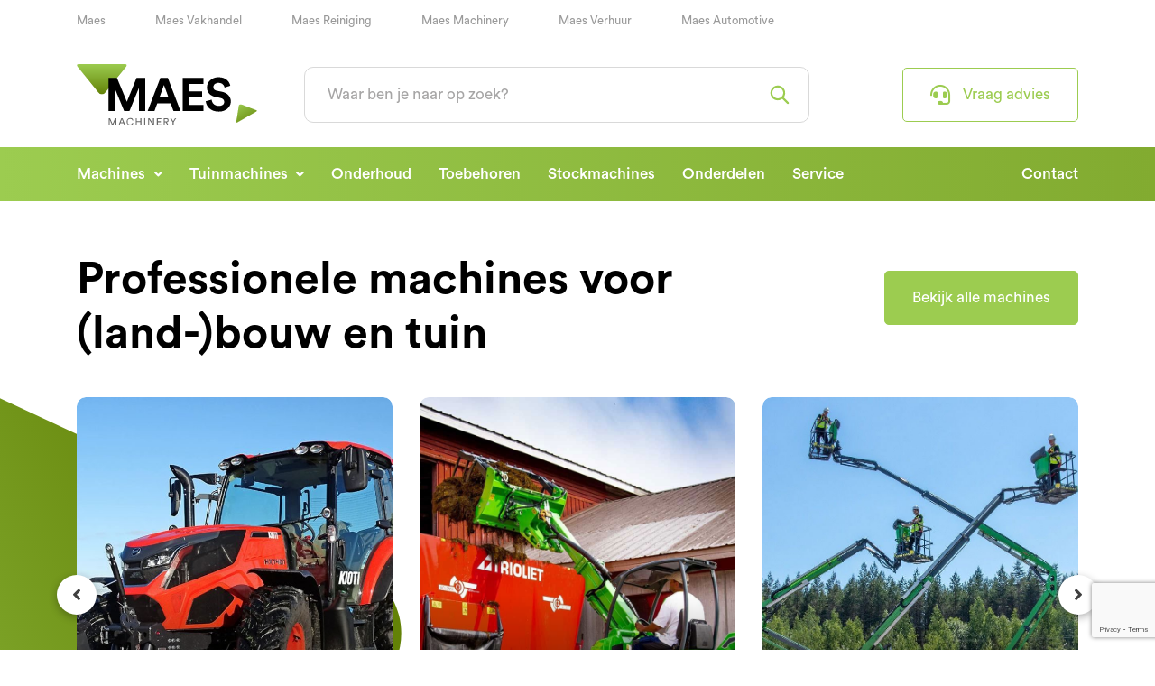

--- FILE ---
content_type: text/html; charset=UTF-8
request_url: https://www.maes-machinery.be/
body_size: 65746
content:
<!DOCTYPE html>
<html lang="nl">
<head>
    <script>(function (w, d, s, l, i) {
            w[l] = w[l] || [];
            w[l].push({
                'gtm.start': new Date().getTime(), event: 'gtm.js'
            });
            var f                          = d.getElementsByTagName(s)[0],
                j = d.createElement(s), dl = l != 'dataLayer' ? '&l=' + l : '';
            j.async = true;
            j.src =
                'https://www.googletagmanager.com/gtm.js?id=' + i + dl;
            f.parentNode.insertBefore(j, f);
        })(window, document, 'script', 'dataLayer', 'GTM-KPVTGXL');

    </script>
    

<meta charset="utf-8">
<meta name="viewport" content="width=device-width, initial-scale=1, shrink-to-fit=no">
<meta name="robots" content="index, follow">
    <title>Maes Machinery | Professionele machines voor bouw en tuin</title>
    <meta name="description" content="Op zoek naar een professionele machines voor land-, tuin- of bosbouw? De juiste machine voor elke toepassing!">


<meta property="og:url" content="https://www.maes-machinery.be"/>
<meta property="og:title" content="Maes Machinery | Professionele machines voor bouw en tuin"/>
<meta property="og:description" content="Op zoek naar een professionele machines voor land-, tuin- of bosbouw? De juiste machine voor elke toepassing!"/>
<meta property="og:image" content="https://www.maes-machinery.be/storage/images/web/860i-07-1642413419.jpg"/>

<meta name="twitter:card" content="summary"/>
<meta name="twitter:title" content="Maes Machinery | Professionele machines voor bouw en tuin"/>
<meta name="twitter:description" content="Op zoek naar een professionele machines voor land-, tuin- of bosbouw? De juiste machine voor elke toepassing!"/>
<meta name="twitter:image" content="https://www.maes-machinery.be/storage/images/web/860i-07-1642413419.jpg"/>




<meta name="sitemap:alternate" content="">
<meta name="sitemap:admin" content="https://www.maes-machinery.be/beheer/pagina/aanpassen/1">
<meta name="sitemap:lastmod" content="2022-01-03 14:26:38">
    
<link href="/css/app-packages.css?id=69107df0858ae7472954" rel="stylesheet">
<link href="/css/app.css?id=0f08de8280d7b631e775" rel="stylesheet">
<meta name="csrf-token" content="wm53jYTg9Sx96nbG20YAyN179fQdfHCuFK0wnWLG">
    </head>
<body>

<noscript>
        <iframe src="https://www.googletagmanager.com/ns.html?id=GTM-KPVTGXL" height="0" width="0"
                style="display:none;visibility:hidden"></iframe>
    </noscript>
    

<header class="position-absolute w-100">
    <section id="taskbar" class="d-lg-block d-none">
    <div class="container">
        <div class="site-navigation">
            <ul>
                                    <li><a href="https://www.maes-nv.be" class="hover-yellow">Maes</a></li>
                                    <li><a href="https://www.maes-vakhandel.be" class="hover-orange">Maes Vakhandel</a></li>
                                    <li><a href="https://www.maes-reiniging.be" class="hover-yellow-light">Maes Reiniging</a></li>
                                    <li><a href="https://www.maes-machinery.be" class="hover-green">Maes Machinery</a></li>
                                    <li><a href="https://www.maes-verhuur.be" class="hover-red">Maes Verhuur</a></li>
                                    <li><a href="https://www.maes-automotive.be" class="hover-blue">Maes Automotive</a></li>
                            </ul>
        </div>
    </div>
</section>
    <section id="navigation">
    <div class="container">
        <div class="navigation-top">
            <a href="/" class="navigation-brand">
                <img src="/images/logo.svg" alt="Logo ">
            </a>
            <button class="navigation-toggler navbar-toggler">
                <span class="navbar-toggler-icon"></span>
            </button>

            <div class="navigation-search">
                <form method="GET" action="https://www.maes-machinery.be/zoeken" class="form-search no-form-recaptcha">
                    <div class="input-group input-search input-search-navigation">
                        <input type="text" class="form-control" name="q" placeholder="Waar ben je naar op zoek?"
                               autocomplete="off">
                        <div class="input-group-append">
                            <button type="submit" class="input-group-btn">
                                <img src="/images/icon-search.svg" alt="Zoeken" class="icon-search">
                            </button>
                        </div>
                        <div class="autocomplete-container d-none" data-screen="desktop">
                        </div>
                    </div>
                </form>
            </div>

            <a href="https://www.maes-machinery.be/advies" class="btn btn-outline-primary btn-support ml-lg-auto"><i
                    class="fas fa-headset"></i> <span>Vraag advies</span></a>
        </div>
    </div>
    <div class="navigation-menu-wrapper">
        <div class="container">
            <div class="navigation-menu" id="navigation-menu">
                <div class="navigation-backdrop"></div>
                <div class="navigation-menu-content">
                    <div class="navigation-menu-title">
                        <p>Menu</p>
                        <button class="navigation-toggler"><i class="fas fa-times"></i></button>
                    </div>
                    <div class="navigation-menu-main">
                        <ul>

                            <li class="nav-item dropdown dropdown-head-link ">
                                <a class="nav-link dropdown-toggle" href="https://www.maes-machinery.be/machines">
                                    Machines
                                </a>
                                <div class="dropdown-menu" aria-labelledby="navbarDropdown">
                                                                            <a class="dropdown-item"
                                           href="https://www.maes-machinery.be/merken/avant">Avant</a>
                                                                            <a class="dropdown-item"
                                           href="https://www.maes-machinery.be/merken/weidemann">Weidemann</a>
                                                                            <a class="dropdown-item"
                                           href="https://www.maes-machinery.be/merken/leguan">Leguan</a>
                                                                            <a class="dropdown-item"
                                           href="https://www.maes-machinery.be/merken/polaris">Polaris</a>
                                                                            <a class="dropdown-item"
                                           href="https://www.maes-machinery.be/merken/farmtrac">Farmtrac</a>
                                                                        <div class="dropdown-divider"></div>
                                    <a class="dropdown-item"
                                           href="https://www.maes-machinery.be/merken">Alle merken</a>
                                </div>
                            </li>
                            <li class="nav-item dropdown dropdown-head-link ">
                                <a class="nav-link dropdown-toggle" href="https://www.maes-machinery.be/tuinmachines">
                                    Tuinmachines
                                </a>
                                <div class="dropdown-menu" aria-labelledby="navbarDropdown">
                                                                            <a class="dropdown-item"
                                           href="https://www.maes-machinery.be/tuinmachines/stihl">STIHL</a>
                                                                            <a class="dropdown-item"
                                           href="https://www.maes-machinery.be/tuinmachines/honda">Honda</a>
                                                                            <a class="dropdown-item"
                                           href="https://www.maes-machinery.be/tuinmachines/ego">EGO</a>
                                                                            <a class="dropdown-item"
                                           href="https://www.maes-machinery.be/tuinmachines/eliet">Eliet</a>
                                                                            <a class="dropdown-item" href="https://www.maes-machinery.be/robotmaaiers">Robotmaaiers</a>
                                </div>
                            </li>
                            <li class="nav-item ">
                                <a class="nav-link" href="https://www.maes-machinery.be/onderhoud">Onderhoud</a>
                            </li>
                            <li class="nav-item ">
                                <a class="nav-link" href="https://www.maes-machinery.be/toebehoren">Toebehoren</a>
                            </li>
                            <li class="nav-item ">
                                <a class="nav-link" href="https://www.maes-machinery.be/stock">Stockmachines</a>
                            </li>
                            <li class="nav-item ">
                                <a class="nav-link" href="https://www.maes-machinery.be/onderdelen">Onderdelen</a>
                            </li>
                            <li class="nav-item ">
                                <a class="nav-link" href="https://www.maes-machinery.be/service">Service</a>
                            </li>
                            <li class="nav-item ml-auto ">
                                <a class="nav-link" href="https://www.maes-machinery.be/contact">Contact</a>
                            </li>
                        </ul>
                    </div>
                    <div class="navigation-menu-sites">
                        <ul>
                                                            <li class="nav-item">
                                    <a href="https://www.maes-nv.be"
                                       class="nav-link hover-yellow">Maes</a>
                                </li>
                                                            <li class="nav-item">
                                    <a href="https://www.maes-vakhandel.be"
                                       class="nav-link hover-orange">Maes Vakhandel</a>
                                </li>
                                                            <li class="nav-item">
                                    <a href="https://www.maes-reiniging.be"
                                       class="nav-link hover-yellow-light">Maes Reiniging</a>
                                </li>
                                                            <li class="nav-item">
                                    <a href="https://www.maes-machinery.be"
                                       class="nav-link hover-green">Maes Machinery</a>
                                </li>
                                                            <li class="nav-item">
                                    <a href="https://www.maes-verhuur.be"
                                       class="nav-link hover-red">Maes Verhuur</a>
                                </li>
                                                            <li class="nav-item">
                                    <a href="https://www.maes-automotive.be"
                                       class="nav-link hover-blue">Maes Automotive</a>
                                </li>
                                                    </ul>
                    </div>
                </div>
            </div>
        </div>
    </div>
</section>
</header>

<div class="container-content">
        <div id="page-home" class="page">
        <section class="home-intro" id="home-intro">
            <div class="container py-3 pt-lg-6 pb-lg-4">
                <div class="row">
                    <div class="col-lg-8 col-12">
                        <h1 class="lg mb-0" data-aos="fade-up" data-aos-duration="400"
                            data-aos-once="true">Professionele machines voor (land-)bouw en tuin</h1>
                    </div>
                    <div class="col-lg-4 col-12">
                        <div class="text-lg-right" data-aos="fade-up" data-aos-duration="400" data-aos-delay="100"
                             data-aos-once="true">
                            <a href="/machines"
                               class="btn btn-primary mt-2" >Bekijk alle machines</a>
                        </div>
                    </div>
                </div>
            </div>
        </section>

        <section class="brands-overview" id="brands-overview">
            <div class="container pb-lg-12 pb-6">
                <div class="slick-slider" id="brands-slider"
                     data-aos="fade-up" data-aos-duration="600" data-aos-delay="200"
                     data-aos-once="true">
                                            <a href="https://www.maes-machinery.be/merken/kioti" class="card rounded">
    <div class="card-img rounded img-wrapper-cover scale-3by2 scale-lg-4by5">
        <img srcset="https://www.maes-machinery.be/storage/images/lres/img-23trk415-proefkioti01dsc02454-1024x768-1727171691.jpg 516w, https://www.maes-machinery.be/storage/images/web/img-23trk415-proefkioti01dsc02454-1024x768-1727171691.jpg 730w, https://www.maes-machinery.be/storage/images/hres/img-23trk415-proefkioti01dsc02454-1024x768-1727171691.jpg 1024w"
             src="https://www.maes-machinery.be/storage/images/web/img-23trk415-proefkioti01dsc02454-1024x768-1727171691.jpg"
             alt="">
    </div>
    <div class="card-img-overlay">
        <h2 class="card-title">Kioti</h2>
        <span class="card-link">Bekijk producten</span>
    </div>
</a>
                                            <a href="https://www.maes-machinery.be/merken/avant" class="card rounded">
    <div class="card-img rounded img-wrapper-cover scale-3by2 scale-lg-4by5">
        <img srcset="https://www.maes-machinery.be/storage/images/lres/avant-teaser-1639036882.jpg 447w, https://www.maes-machinery.be/storage/images/web/avant-teaser-1639036882.jpg 632w, https://www.maes-machinery.be/storage/images/hres/avant-teaser-1639036882.jpg 1000w"
             src="https://www.maes-machinery.be/storage/images/web/avant-teaser-1639036882.jpg"
             alt="">
    </div>
    <div class="card-img-overlay">
        <h2 class="card-title">Avant</h2>
        <span class="card-link">Bekijk producten</span>
    </div>
</a>
                                            <a href="https://www.maes-machinery.be/merken/leguan" class="card rounded">
    <div class="card-img rounded img-wrapper-cover scale-3by2 scale-lg-4by5">
        <img srcset="https://www.maes-machinery.be/storage/images/lres/leguan-teaser-1639036882.jpg 447w, https://www.maes-machinery.be/storage/images/web/leguan-teaser-1639036882.jpg 632w, https://www.maes-machinery.be/storage/images/hres/leguan-teaser-1639036882.jpg 981w"
             src="https://www.maes-machinery.be/storage/images/web/leguan-teaser-1639036882.jpg"
             alt="">
    </div>
    <div class="card-img-overlay">
        <h2 class="card-title">Leguan</h2>
        <span class="card-link">Bekijk producten</span>
    </div>
</a>
                                            <a href="https://www.maes-machinery.be/tuinmachines/stihl" class="card rounded">
    <div class="card-img rounded img-wrapper-cover scale-3by2 scale-lg-4by5">
        <img srcset="https://www.maes-machinery.be/storage/images/lres/7827-m-ms500i-e012-eu-usable-row-1672155045.png 547w, https://www.maes-machinery.be/storage/images/web/7827-m-ms500i-e012-eu-usable-row-1672155045.png 774w, https://www.maes-machinery.be/storage/images/hres/7827-m-ms500i-e012-eu-usable-row-1672155045.png 1037w"
             src="https://www.maes-machinery.be/storage/images/web/7827-m-ms500i-e012-eu-usable-row-1672155045.png"
             alt="">
    </div>
    <div class="card-img-overlay">
        <h2 class="card-title">STIHL</h2>
        <span class="card-link">Bekijk producten</span>
    </div>
</a>
                                            <a href="https://www.maes-machinery.be/merken/sany" class="card rounded">
    <div class="card-img rounded img-wrapper-cover scale-3by2 scale-lg-4by5">
        <img srcset="https://www.maes-machinery.be/storage/images/lres/sany-hex-2021-04-1325-sy305c-highres-1755529604.jpg 501w, https://www.maes-machinery.be/storage/images/web/sany-hex-2021-04-1325-sy305c-highres-1755529604.jpg 634w"
             src="https://www.maes-machinery.be/storage/images/web/sany-hex-2021-04-1325-sy305c-highres-1755529604.jpg"
             alt="">
    </div>
    <div class="card-img-overlay">
        <h2 class="card-title">SANY</h2>
        <span class="card-link">Bekijk producten</span>
    </div>
</a>
                                            <a href="https://www.maes-machinery.be/merken/weidemann" class="card rounded">
    <div class="card-img rounded img-wrapper-cover scale-3by2 scale-lg-4by5">
        <img srcset="https://www.maes-machinery.be/storage/images/lres/weidemann-teaser-1639036881.jpg 548w, https://www.maes-machinery.be/storage/images/web/weidemann-teaser-1639036881.jpg 700w"
             src="https://www.maes-machinery.be/storage/images/web/weidemann-teaser-1639036881.jpg"
             alt="">
    </div>
    <div class="card-img-overlay">
        <h2 class="card-title">Weidemann</h2>
        <span class="card-link">Bekijk producten</span>
    </div>
</a>
                                            <a href="https://www.maes-machinery.be/tuinmachines/eliet" class="card rounded">
    <div class="card-img rounded img-wrapper-cover scale-3by2 scale-lg-4by5">
        <img srcset="https://www.maes-machinery.be/storage/images/lres/knipsel35-1677569214.PNG 282w"
             src="https://www.maes-machinery.be/storage/images/web/knipsel35-1677569214.PNG"
             alt="">
    </div>
    <div class="card-img-overlay">
        <h2 class="card-title">Eliet</h2>
        <span class="card-link">Bekijk producten</span>
    </div>
</a>
                                            <a href="https://www.maes-machinery.be/merken/polaris" class="card rounded">
    <div class="card-img rounded img-wrapper-cover scale-3by2 scale-lg-4by5">
        <img srcset="https://www.maes-machinery.be/storage/images/lres/polaris-teaser-1639036880.jpg 447w, https://www.maes-machinery.be/storage/images/web/polaris-teaser-1639036880.jpg 500w"
             src="https://www.maes-machinery.be/storage/images/web/polaris-teaser-1639036880.jpg"
             alt="">
    </div>
    <div class="card-img-overlay">
        <h2 class="card-title">Polaris</h2>
        <span class="card-link">Bekijk producten</span>
    </div>
</a>
                                            <a href="https://www.maes-machinery.be/tuinmachines/honda" class="card rounded">
    <div class="card-img rounded img-wrapper-cover scale-3by2 scale-lg-4by5">
        <img srcset="https://www.maes-machinery.be/storage/images/lres/fb-r-w-1678440801.png 759w, https://www.maes-machinery.be/storage/images/web/fb-r-w-1678440801.png 1073w, https://www.maes-machinery.be/storage/images/hres/fb-r-w-1678440801.png 1331w"
             src="https://www.maes-machinery.be/storage/images/web/fb-r-w-1678440801.png"
             alt="">
    </div>
    <div class="card-img-overlay">
        <h2 class="card-title">Honda</h2>
        <span class="card-link">Bekijk producten</span>
    </div>
</a>
                                            <a href="https://www.maes-machinery.be/merken/zallys" class="card rounded">
    <div class="card-img rounded img-wrapper-cover scale-3by2 scale-lg-4by5">
        <img srcset="https://www.maes-machinery.be/storage/images/lres/zallys-dumperjet-1643278577.jpg 547w, https://www.maes-machinery.be/storage/images/web/zallys-dumperjet-1643278577.jpg 774w, https://www.maes-machinery.be/storage/images/hres/zallys-dumperjet-1643278577.jpg 1224w"
             src="https://www.maes-machinery.be/storage/images/web/zallys-dumperjet-1643278577.jpg"
             alt="">
    </div>
    <div class="card-img-overlay">
        <h2 class="card-title">Zallys</h2>
        <span class="card-link">Bekijk producten</span>
    </div>
</a>
                                            <a href="https://www.maes-machinery.be/merken/farmtrac" class="card rounded">
    <div class="card-img rounded img-wrapper-cover scale-3by2 scale-lg-4by5">
        <img srcset="https://www.maes-machinery.be/storage/images/lres/farmtrac-teaser-1639036880.jpg 447w, https://www.maes-machinery.be/storage/images/web/farmtrac-teaser-1639036880.jpg 563w"
             src="https://www.maes-machinery.be/storage/images/web/farmtrac-teaser-1639036880.jpg"
             alt="">
    </div>
    <div class="card-img-overlay">
        <h2 class="card-title">Farmtrac</h2>
        <span class="card-link">Bekijk producten</span>
    </div>
</a>
                                            <a href="https://www.maes-machinery.be/merken/adler" class="card rounded">
    <div class="card-img rounded img-wrapper-cover scale-3by2 scale-lg-4by5">
        <img srcset="https://www.maes-machinery.be/storage/images/lres/adler-kehrmaschine-k950-1660050798.jpg 447w, https://www.maes-machinery.be/storage/images/web/adler-kehrmaschine-k950-1660050798.jpg 585w"
             src="https://www.maes-machinery.be/storage/images/web/adler-kehrmaschine-k950-1660050798.jpg"
             alt="">
    </div>
    <div class="card-img-overlay">
        <h2 class="card-title">Adler</h2>
        <span class="card-link">Bekijk producten</span>
    </div>
</a>
                                            <a href="https://www.maes-machinery.be/merken/maschio" class="card rounded">
    <div class="card-img rounded img-wrapper-cover scale-3by2 scale-lg-4by5">
        <img srcset="https://www.maes-machinery.be/storage/images/lres/big-naschionews-11-2019-1644824896.jpg 578w, https://www.maes-machinery.be/storage/images/web/big-naschionews-11-2019-1644824896.jpg 600w"
             src="https://www.maes-machinery.be/storage/images/web/big-naschionews-11-2019-1644824896.jpg"
             alt="">
    </div>
    <div class="card-img-overlay">
        <h2 class="card-title">Maschio</h2>
        <span class="card-link">Bekijk producten</span>
    </div>
</a>
                                            <a href="https://www.maes-machinery.be/merken/nibbi" class="card rounded">
    <div class="card-img rounded img-wrapper-cover scale-3by2 scale-lg-4by5">
        <img srcset="https://www.maes-machinery.be/storage/images/lres/nibbi-campagna-mtc-nb-lavoro-135-kam13s-1660050448.jpg 437w, https://www.maes-machinery.be/storage/images/web/nibbi-campagna-mtc-nb-lavoro-135-kam13s-1660050448.jpg 555w"
             src="https://www.maes-machinery.be/storage/images/web/nibbi-campagna-mtc-nb-lavoro-135-kam13s-1660050448.jpg"
             alt="">
    </div>
    <div class="card-img-overlay">
        <h2 class="card-title">Nibbi</h2>
        <span class="card-link">Bekijk producten</span>
    </div>
</a>
                                            <a href="https://www.maes-machinery.be/merken/peruzzo" class="card rounded">
    <div class="card-img rounded img-wrapper-cover scale-3by2 scale-lg-4by5">
        <img srcset="https://www.maes-machinery.be/storage/images/lres/czr-2018-1024x683-1660051081.jpeg 447w, https://www.maes-machinery.be/storage/images/web/czr-2018-1024x683-1660051081.jpeg 632w, https://www.maes-machinery.be/storage/images/hres/czr-2018-1024x683-1660051081.jpeg 681w"
             src="https://www.maes-machinery.be/storage/images/web/czr-2018-1024x683-1660051081.jpeg"
             alt="">
    </div>
    <div class="card-img-overlay">
        <h2 class="card-title">Peruzzo</h2>
        <span class="card-link">Bekijk producten</span>
    </div>
</a>
                                            <a href="https://www.maes-machinery.be/merken/mts" class="card rounded">
    <div class="card-img rounded img-wrapper-cover scale-3by2 scale-lg-4by5">
        <img srcset="https://www.maes-machinery.be/storage/images/lres/14550229886208-1660051678.jpeg 401w"
             src="https://www.maes-machinery.be/storage/images/web/14550229886208-1660051678.jpeg"
             alt="">
    </div>
    <div class="card-img-overlay">
        <h2 class="card-title">MTS</h2>
        <span class="card-link">Bekijk producten</span>
    </div>
</a>
                                            <a href="https://www.maes-machinery.be/tuinmachines/ego" class="card rounded">
    <div class="card-img rounded img-wrapper-cover scale-3by2 scale-lg-4by5">
        <img srcset="https://www.maes-machinery.be/storage/images/lres/ego-hedgetrimmer-hero-consumer-a-6-rt-01-1675494114.jpg 547w, https://www.maes-machinery.be/storage/images/web/ego-hedgetrimmer-hero-consumer-a-6-rt-01-1675494114.jpg 774w, https://www.maes-machinery.be/storage/images/hres/ego-hedgetrimmer-hero-consumer-a-6-rt-01-1675494114.jpg 1224w"
             src="https://www.maes-machinery.be/storage/images/web/ego-hedgetrimmer-hero-consumer-a-6-rt-01-1675494114.jpg"
             alt="">
    </div>
    <div class="card-img-overlay">
        <h2 class="card-title">EGO</h2>
        <span class="card-link">Bekijk producten</span>
    </div>
</a>
                                    </div>
            </div>
        </section>

        <section id="popular-products" class="popular-products">
            <div class="container pb-lg-12 pb-6">
                <h2>Populaire machines</h2>
                <div class="slider slider-products" data-slider="Mxikd">
            <div class="slider-item">
            <a href="https://www.maes-machinery.be/machines/avant-855i" class="card product">
    <div class="card-img">
        <div class="image scale-3by2 img-wrapper-contain">
            <img srcset="https://www.maes-machinery.be/storage/images/lres/l-1805-avant-855i-1735369510.png 618w, https://www.maes-machinery.be/storage/images/web/l-1805-avant-855i-1735369510.png 874w, https://www.maes-machinery.be/storage/images/hres/l-1805-avant-855i-1735369510.png 1200w" src="https://www.maes-machinery.be/storage/images/web/l-1805-avant-855i-1735369510.png" alt="">
                    </div>
    </div>
    <div class="card-body product-content">
        <h3>AVANT 855i</h3>
                <ul class="product-specs">
                                                                                                                                                        <li><span class="name">Hefhoogte</span>: <span
                            class="value">3.5 m</span></li>
                                                                                <li><span class="name">Motorvermogen</span>: <span
                            class="value">57 pk</span></li>
                                    </ul>
    </div>
</a>
        </div>
            <div class="slider-item">
            <a href="https://www.maes-machinery.be/machines/avant-860i" class="card product">
    <div class="card-img">
        <div class="image scale-3by2 img-wrapper-contain">
            <img srcset="https://www.maes-machinery.be/storage/images/lres/a436009-avant-860i-1-1642413491.jpg 524w, https://www.maes-machinery.be/storage/images/web/a436009-avant-860i-1-1642413491.jpg 742w, https://www.maes-machinery.be/storage/images/hres/a436009-avant-860i-1-1642413491.jpg 1173w" src="https://www.maes-machinery.be/storage/images/web/a436009-avant-860i-1-1642413491.jpg" alt="">
                    </div>
    </div>
    <div class="card-body product-content">
        <h3>Avant 860i</h3>
                    <div class="product-price-type mb-1">
                <p class="price">
                                    prijs op aanvraag
                 
                </p>
                                    <p class="type-label type-label-red">Stockmachine</p>
                                            </div>
                <ul class="product-specs">
                                                                                                                                                        <li><span class="name">Hefhoogte</span>: <span
                            class="value">3.5 m</span></li>
                                                                                <li><span class="name">Motorvermogen</span>: <span
                            class="value">57 pk</span></li>
                                    </ul>
    </div>
</a>
        </div>
            <div class="slider-item">
            <a href="https://www.maes-machinery.be/machines/avant-755i" class="card product">
    <div class="card-img">
        <div class="image scale-3by2 img-wrapper-contain">
            <img srcset="https://www.maes-machinery.be/storage/images/lres/a21728-avant-755i-3-1-1642408847.jpg 536w, https://www.maes-machinery.be/storage/images/web/a21728-avant-755i-3-1-1642408847.jpg 758w, https://www.maes-machinery.be/storage/images/hres/a21728-avant-755i-3-1-1642408847.jpg 1200w" src="https://www.maes-machinery.be/storage/images/web/a21728-avant-755i-3-1-1642408847.jpg" alt="">
                    </div>
    </div>
    <div class="card-body product-content">
        <h3>Avant 755i</h3>
                    <div class="product-price-type mb-1">
                <p class="price">
                                    prijs op aanvraag
                 
                </p>
                                    <p class="type-label type-label-red">Stockmachine</p>
                                            </div>
                <ul class="product-specs">
                                                                                                                                                        <li><span class="name">Hefhoogte</span>: <span
                            class="value">3.1 m</span></li>
                                                                                <li><span class="name">Motorvermogen</span>: <span
                            class="value">57 pk</span></li>
                                    </ul>
    </div>
</a>
        </div>
    </div>

                <div class="text-center mt-3">
                    <a href="/machines"
                       class="btn btn-primary" >Bekijk alle machines</a>
                </div>
            </div>
        </section>

        

        <section id="new-machine" class="new-machine mb-6 mb-lg-12 bg-light">
            <div class="container py-6 py-lg-12">
                <div class="row row-padding-lg-8 align-items-center">
                    <div class="col-lg-6 col-12 mb-3 mb-lg-0" data-aos="fade-up" data-aos-duration="400"
                         data-aos-once="true">
                        <figure class="img-wrapper-cover scale-2by1 rounded rounded-lg mb-3" data-aos="fade-down"
                                data-aos-duration="400" data-aos-delay="100"
                                data-aos-once="true">
                            <img srcset="https://www.maes-machinery.be/storage/images/lres/nieuwe-machine-1-1639487855.jpg 547w, https://www.maes-machinery.be/storage/images/web/nieuwe-machine-1-1639487855.jpg 774w, https://www.maes-machinery.be/storage/images/hres/nieuwe-machine-1-1639487855.jpg 1224w"
                                 src="https://www.maes-machinery.be/storage/images/web/nieuwe-machine-1-1639487855.jpg"
                                 alt="">
                        </figure>
                        <div class="row">
                            <div class="col-6" data-aos="fade-right" data-aos-duration="400" data-aos-delay="100"
                                 data-aos-once="true">
                                <figure class="img-wrapper-cover scale-1by1 rounded rounded-lg">
                                    <img srcset="https://www.maes-machinery.be/storage/images/lres/nieuwe-machine-2-1639487866.jpg 592w, https://www.maes-machinery.be/storage/images/web/nieuwe-machine-2-1639487866.jpg 838w, https://www.maes-machinery.be/storage/images/hres/nieuwe-machine-2-1639487866.jpg 1024w"
                                         src="https://www.maes-machinery.be/storage/images/web/nieuwe-machine-2-1639487866.jpg"
                                         alt="">
                                </figure>
                            </div>
                            <div class="col-6">
                                <figure class="img-wrapper-cover scale-4by5 rounded rounded-lg" data-aos="fade-up"
                                        data-aos-duration="400" data-aos-delay="100"
                                        data-aos-once="true">
                                    <img srcset="https://www.maes-machinery.be/storage/images/lres/nieuwe-machine-3-1639487878.jpg 548w, https://www.maes-machinery.be/storage/images/web/nieuwe-machine-3-1639487878.jpg 775w, https://www.maes-machinery.be/storage/images/hres/nieuwe-machine-3-1639487878.jpg 1225w"
                                         src="https://www.maes-machinery.be/storage/images/web/nieuwe-machine-3-1639487878.jpg"
                                         alt="">
                                </figure>
                            </div>
                        </div>
                    </div>
                    <div class="col-lg-6 col-12">
                        <h2 class="mb-4 mb-lg-6">Jouw nieuwe machine in 3 stappen</h2>
                        <div class="steps">
                            <ul>
                                <li data-aos="fade-left" data-aos-duration="400" data-aos-once="true">
                                    <strong>1.</strong> Vraag een offerte/demo aan</li>
                                <li data-aos="fade-right" data-aos-duration="400" data-aos-delay="200"
                                    data-aos-once="true"><strong>2.</strong> Onze machine-adviseur neemt contact op en maakt een geschikt voorstel
                                </li>
                                <li data-aos="fade-left" data-aos-duration="400" data-aos-delay="400"
                                    data-aos-once="true"><strong>3.</strong> Jij kan rondrijden op de werf in je gloednieuwe machine
                                </li>
                            </ul>
                        </div>
                    </div>
                </div>
            </div>
        </section>

        <section class="accessories" id="accessories">
            <div class="container pb-lg-12 pb-6">
                <div class="row align-items-center pb-4">
                    <div class="col-lg-8 col-12 pb-3 pb-lg-0">
                        <h2 class="mb-0">Toebehoren</h2>
                    </div>
                    <div class="col-lg-4 col-12">
                        <div class="text-lg-right">
                            <a href="/toebehoren"
                               class="btn btn-primary" >Bekijk alle toebehoren</a>
                        </div>
                    </div>
                </div>
                <div class="slider slider-accessories" data-slider="KT85R">
            <div class="slider-item">
            <a href="https://www.maes-machinery.be/toebehoren/kantensnijder" class="card product">
    <div class="card-img rounded border">
        <div class="image scale-3by2 img-wrapper-contain">
            <img srcset="https://www.maes-machinery.be/storage/images/lres/fence-mower-thumbnail-1660827554.jpg 230w" src="https://www.maes-machinery.be/storage/images/web/fence-mower-thumbnail-1660827554.jpg" alt="">
        </div>
        
    </div>
    <div class="card-body product-content">
        <h3>Kantensnijder</h3>
    </div>
</a>
        </div>
            <div class="slider-item">
            <a href="https://www.maes-machinery.be/toebehoren/palenmaaier" class="card product">
    <div class="card-img rounded border">
        <div class="image scale-3by2 img-wrapper-contain">
            <img srcset="https://www.maes-machinery.be/storage/images/lres/nurmikon-reunaleikkuri-1660827555.jpg 230w" src="https://www.maes-machinery.be/storage/images/web/nurmikon-reunaleikkuri-1660827555.jpg" alt="">
        </div>
        
    </div>
    <div class="card-body product-content">
        <h3>Palenmaaier</h3>
    </div>
</a>
        </div>
            <div class="slider-item">
            <a href="https://www.maes-machinery.be/toebehoren/multifunctionele-unit-s30" class="card product">
    <div class="card-img rounded border">
        <div class="image scale-3by2 img-wrapper-contain">
            <img srcset="https://www.maes-machinery.be/storage/images/lres/s30-multi-function-drive-unit-thumbnail-1660827555.jpg 230w" src="https://www.maes-machinery.be/storage/images/web/s30-multi-function-drive-unit-thumbnail-1660827555.jpg" alt="">
        </div>
        
    </div>
    <div class="card-body product-content">
        <h3>Multifunctionele Unit S30</h3>
    </div>
</a>
        </div>
            <div class="slider-item">
            <a href="https://www.maes-machinery.be/toebehoren/heggensnoeier-s30" class="card product">
    <div class="card-img rounded border">
        <div class="image scale-3by2 img-wrapper-contain">
            <img srcset="https://www.maes-machinery.be/storage/images/lres/rotary-hedge-cutter-s30-thumbnail-1660827554.jpg 230w" src="https://www.maes-machinery.be/storage/images/web/rotary-hedge-cutter-s30-thumbnail-1660827554.jpg" alt="">
        </div>
        
    </div>
    <div class="card-body product-content">
        <h3>Heggensnoeier S30</h3>
    </div>
</a>
        </div>
            <div class="slider-item">
            <a href="https://www.maes-machinery.be/toebehoren/maaibalk-s30" class="card product">
    <div class="card-img rounded border">
        <div class="image scale-3by2 img-wrapper-contain">
            <img srcset="https://www.maes-machinery.be/storage/images/lres/s30-cutting-bar-2-1660827554.jpg 230w" src="https://www.maes-machinery.be/storage/images/web/s30-cutting-bar-2-1660827554.jpg" alt="">
        </div>
        
    </div>
    <div class="card-body product-content">
        <h3>Maaibalk S30</h3>
    </div>
</a>
        </div>
            <div class="slider-item">
            <a href="https://www.maes-machinery.be/toebehoren/mechanische-zij-arm-s30" class="card product">
    <div class="card-img rounded border">
        <div class="image scale-3by2 img-wrapper-contain">
            <img srcset="https://www.maes-machinery.be/storage/images/lres/avant-s30-mechanical-side-arm-1-1660827554.jpg 230w" src="https://www.maes-machinery.be/storage/images/web/avant-s30-mechanical-side-arm-1-1660827554.jpg" alt="">
        </div>
        
    </div>
    <div class="card-body product-content">
        <h3>Mechanische zij-arm S30</h3>
    </div>
</a>
        </div>
    </div>

            </div>
        </section>

        <section class="kramp-account" id="kramp-account">
    <div class="container pb-lg-12 pb-6">
        <div class="row row-padding-lg-6 justify-content-between">
            <div class="col-lg-5 col-md-6 col-12 pb-3 pb-lg-0" data-aos="fade-up" data-aos-duration="400"
                     data-aos-once="true">
                <h2>Vraag je KRAMP-account aan</h2>
                <div class="ck-text"><p>Maes en Kramp - It's that easy</p><p>Maes zorgt in samenwerking met Kramp dat je jou geen zorgen hoeft te maken over de beschikbaarheid van onderdelen en werkplaats benodigdheden. Je krijgt van ons een login tot het Kramp platform waarna je het gehele Kramp assortiment tot 18.30u kan bestellen zodat het de volgende ochtend gratis bij jou geleverd wordt. Wij (Maes) nemen alle handelingen en administratie voor onze rekening. Zo dragen we als partner rechtstreeks bij aan de efficiëntie en het rendement van uw onderneming.</p></div>
                <div class="my-3">
                    <img src="/images/kramp-logo.svg" class="logo-kramp" alt="Logo KRAMP">
                </div>
                <a href="/kramp-account"
                    class="btn btn-primary mt-1" >Account aanvragen</a>
                
                <div class="mt-4 mt-lg-5 img-wrapper">
                    <div class="image rounded rounded-lg img-wrapper-cover scale-2by1">
                        <img srcset="https://www.maes-machinery.be/storage/images/lres/kramp-mobiel-1639477296.jpg 547w, https://www.maes-machinery.be/storage/images/web/kramp-mobiel-1639477296.jpg 774w, https://www.maes-machinery.be/storage/images/hres/kramp-mobiel-1639477296.jpg 796w" src="https://www.maes-machinery.be/storage/images/web/kramp-mobiel-1639477296.jpg"
                                alt="">
                    </div>
                </div>
            </div>
            <div class="col-md-6 col-12" data-aos="fade-up" data-aos-duration="400" data-aos-delay="100"
                     data-aos-once="true">
                <div class="card card-lg card-body card-shadow">
    <h4>Wat zijn jouw voordelen?</h4>
    <div class="advantage d-flex w-100 my-2 align-items-center">
        <div class="advantage-icon img-wrapper-contain mr-2"><img src="https://www.maes-machinery.be/storage/images/web/logistiek-1643206315.png" alt=""></div>
        <p>Maes zorgt voor de logistiek. Zo ontvang je telkens gratis levering aan huis.</p>
    </div>
    <div class="advantage d-flex w-100 my-2 align-items-center">
        <div class="advantage-icon img-wrapper-contain mr-2"><img src="https://www.maes-machinery.be/storage/images/web/retour-1643206298.png" alt=""></div>
        <p>Maes behandelt retouren, foute leveringen en garanties.</p>
    </div>
    <div class="advantage d-flex w-100 my-2 align-items-center">
        <div class="advantage-icon img-wrapper-contain mr-2"><img src="https://www.maes-machinery.be/storage/images/web/besteprijs-1643206289.png" alt=""></div>
        <p>Je ontvang altijd de beste prijzen bij KRAMP.</p>
    </div>
    <div class="advantage d-flex w-100 my-2 align-items-center">
        <div class="advantage-icon img-wrapper-contain mr-2"><img src="https://www.maes-machinery.be/storage/images/web/snelle-levering-1643206268.png" alt=""></div>
        <p>Snelle levering: voor 18u30 besteld, volgende voormiddag geleverd.</p>
    </div>
</div>            </div>
        </div>
    </div>
</section>


        <section class="cta-vacancies" id="cta-vacancies">
            <div class="container pb-lg-12 pb-8">
                <div class="content">
                    <div class="row row-padding-6">
                        <div class="col-lg-5 col-12">
                            <h2 class="mb-3">Vacatures</h2>
                            <a href="/vacatures"
                               class="btn btn-light" ><div><span  style="--iteration:0s">O</span><span  style="--iteration:1s">n</span><span  style="--iteration:2s">t</span><span  style="--iteration:3s">d</span><span  style="--iteration:4s">e</span><span  style="--iteration:5s">k</span><span class="space" style="--iteration:6s"> </span><span  style="--iteration:7s">o</span><span  style="--iteration:8s">n</span><span  style="--iteration:9s">z</span><span  style="--iteration:10s">e</span><span class="space" style="--iteration:11s"> </span><span  style="--iteration:12s">v</span><span  style="--iteration:13s">a</span><span  style="--iteration:14s">c</span><span  style="--iteration:15s">a</span><span  style="--iteration:16s">t</span><span  style="--iteration:17s">u</span><span  style="--iteration:18s">r</span><span  style="--iteration:19s">e</span><span  style="--iteration:20s">s</span></div></a>
                        </div>
                        <div class="col-lg-7 col-12">
                            <div class="ck-text mt-lg-0 mt-3">
                                <p>Besef jij als geen ander dat de boel moet blijven draaien, zowel bij Maes als onze klanten? Heb jij bovendien een technische interesse en steek je graag de handen uit de mouwen? Dan ben jij misschien het nieuwe familielid van Maes.</p>
                            </div>
                        </div>
                    </div>
                </div>
            </div>
        </section>

        <section class="reviews" id="reviews">
            <div class="container pb-lg-12 pb-8">
                <div class="row row-padding-6">
                    <div class="col-lg-6 col-12 pb-3 pb-lg-0">
                        <h2 class="lg">Tevreden machine-eigenaars</h2>
                        <a href="/machines"
                           class="link" ><div><span  style="--iteration:0s">W</span><span  style="--iteration:1s">o</span><span  style="--iteration:2s">r</span><span  style="--iteration:3s">d</span><span class="space" style="--iteration:4s"> </span><span  style="--iteration:5s">o</span><span  style="--iteration:6s">o</span><span  style="--iteration:7s">k</span><span class="space" style="--iteration:8s"> </span><span  style="--iteration:9s">e</span><span  style="--iteration:10s">e</span><span  style="--iteration:11s">n</span><span class="space" style="--iteration:12s"> </span><span  style="--iteration:13s">t</span><span  style="--iteration:14s">e</span><span  style="--iteration:15s">v</span><span  style="--iteration:16s">r</span><span  style="--iteration:17s">e</span><span  style="--iteration:18s">d</span><span  style="--iteration:19s">e</span><span  style="--iteration:20s">n</span><span class="space" style="--iteration:21s"> </span><span  style="--iteration:22s">k</span><span  style="--iteration:23s">l</span><span  style="--iteration:24s">a</span><span  style="--iteration:25s">n</span><span  style="--iteration:26s">t</span></div></a>
                    </div>
                    <div class="col-lg-6 col-12">
                        
                        <div class="slider" id="slider-testimonial">
                                                            <div class="slider-item">
                                    <div class="review-item py-1">
    <div class="review-item-content">
        <div class="ck-text">
            <p><strong>“Correcte levering en service!”</strong></p><p>Ons werk gaat nu nog sneller vooruit.</p>
        </div>
        
    </div>
</div>
                                </div>
                                                    </div>
                    </div>
                </div>
            </div>
        </section>

        <section id="help" class="bg-light">
    <div class="container py-6 py-lg-12">
        <div class="row row-padding-lg-8 align-items-center">
            <div class="col-lg-5 col-md-6 col-12 pb-3 pb-md-0">
                <div class="image">
                    <figure class="img-wrapper-cover scale-1by1 rounded rounded-lg">
                        <img srcset="https://www.maes-machinery.be/storage/images/lres/hulp-nodig-1639406946.jpg 447w, https://www.maes-machinery.be/storage/images/web/hulp-nodig-1639406946.jpg 632w, https://www.maes-machinery.be/storage/images/hres/hulp-nodig-1639406946.jpg 960w"
                        src="https://www.maes-machinery.be/storage/images/web/hulp-nodig-1639406946.jpg" alt="">
                    </figure>
                </div>
            </div>
            <div class="col-lg-7 col-md-6 col-12">
                <div class="block-content">
                    <h2>Hulp nodig?</h2>
                    <div class="ck-text">
                        <p><strong>Niet zeker welke machine geschikt is voor jouw specifieke toepassing?</strong></p><p>Neem vrijblijvend contact op met één van onze machine-experts en we helpen je met plezier verder.</p>
                    </div>
                    <form method="POST" action="https://www.maes-machinery.be/hulp-nodig" id="form-hulp-nodig"
                        enctype="application/x-www-form-urlencoded" class="pt-2">
                    <input type="hidden" name="_token" value="wm53jYTg9Sx96nbG20YAyN179fQdfHCuFK0wnWLG">
    <div class="hidden d-none">
    <input type="email" name="email-hidden">
</div>
<input type="hidden" name="timestamp-hidden" value="1768985772">
<div class="form-row">
                        <div class="col-12 col-lg-6">
    <div id="form-element-18">
        <div class="form-group form-label-group">
                        <input type="text" name="name"
                   class="form-control  error-placement-parent "
                   id="name"
                                                                                                
                    placeholder="Naam"                    required value="">

                                    <label for="name">Naam</label>
                        </div>
    </div>
</div>
                                <div class="col-12 col-lg-6">
    <div id="form-element-19">
        <div class="form-group form-label-group">
                        <input type="text" name="company"
                   class="form-control  error-placement-parent "
                   id="company"
                                                                                                
                    placeholder="Bedrijfsnaam"                    required value="">

                                    <label for="company">Bedrijfsnaam</label>
                        </div>
    </div>
</div>
                                <div class="col-12 col-lg-6">
    <div id="form-element-20">
        <div class="form-group form-label-group">
                        <input type="text" name="phone"
                   class="form-control  error-placement-parent "
                   id="phone"
                                                                                                
                    placeholder="Telefoonnummer"                    required value="">

                                    <label for="phone">Telefoonnummer</label>
                        </div>
    </div>
</div>
                                <div class="col-12 col-lg-6">
    <div id="form-element-21">
        <div class="form-group form-label-group">
                        <input type="text" name="email1"
                   class="form-control  error-placement-parent "
                   id="email1"
                                                                                                
                    placeholder="E-mailadres"                    required value="">

                                    <label for="email1">E-mailadres</label>
                        </div>
    </div>
</div>
            
    

            <div class="col-12">
            <div class="form-check form-group">
    <input class="form-check-input" type="checkbox" id="privacy" name="privacy" value="Akkoord" required >
    <label class="form-check-label" for="privacy">
        Je verklaart hiermee uitdrukkelijk dat je akkoord gaat met <a href="https://www.maes-machinery.be/algemene-voorwaarden" target="_blank">ons privacybeleid.</a>
    </label>
</div>
        </div>
    
            <div class="g-recaptcha" data-sitekey="6LdEXu4ZAAAAALP1VKSsLTJsQ8mHqjla_UebEvpj" data-callback="reCaptchaOnSubmitCallback" data-size="invisible"></div>
    </div>

                    <button class="btn btn-block btn-primary"
                            type="submit">Versturen</button>
                    </form>
                </div>
            </div>
        </div>
    </div>
</section>
    </div>
</div>

<footer>
    <footer class="footer" id="footer">
    <section id="footer-body">
        <div class="container py-lg-8 py-4">
            <div class="row row-padding-6">
                <div class="col-lg-3 col-12">
                    <div class="logo img-wrapper-contain">
                        <img src="/images/logo.svg" alt="Logo ">
                    </div>
                </div>
                <div class="col-lg-3 col-md-4 col-12">
                    <div class="sites mt-lg-0 mt-2">
                        <h4>Onze merken</h4>
                                                                                                                                        <p><a href="https://www.maes-vakhandel.be" class="hover-orange">Maes Vakhandel</a></p>
                                                                                                                <p><a href="https://www.maes-reiniging.be" class="hover-yellow-light">Maes Reiniging</a></p>
                                                                                                                <p><a href="https://www.maes-machinery.be" class="hover-green">Maes Machinery</a></p>
                                                                                                                <p><a href="https://www.maes-verhuur.be" class="hover-red">Maes Verhuur</a></p>
                                                                                                                <p><a href="https://www.maes-automotive.be" class="hover-blue">Maes Automotive</a></p>
                                                                        </div>
                </div>
                <div class="col-lg-3 col-md-4 col-12">
                    <div class="adres mt-lg-0 mt-2">
                        <h4>Bedrijfsgegevens</h4>
                        <p>Maatschappelijke zetel:</p>
                        <a href="https://www.google.be/maps/place/Turnhoutsebaan+212,+B-2460+Kasterlee" target="_blank">
                            <p>Turnhoutsebaan 212</p>
                            <p>B-2460 Kasterlee</p>
                        </a>
                        <p>BTW: BE 0436 101 508</p>
                    </div>
                </div>
                <div class="col-lg-3 col-md-4 col-12">
                    <div class="contact mt-lg-0 mt-2">
                        <h4>Contacteer ons</h4>
                        <p><a href="https://www.maes-machinery.be/contact">Contactgegevens</a></p>
                        <p><a href="https://www.maes-machinery.be/contact">Openingsuren</a></p>
                        <p><a href="https://www.maes-machinery.be/contact">Informatie aanvragen</a></p>
                    </div>
                </div>
            </div>
        </div>
    </section>
    <section id="footer-copyright">
        <div class="container">
            <div class="copyright-content">
                <ul class="copyright-nav copyright-left">
                    <li class="copyright-item"><p>&copy; 2026 Maes Machinery</p></li>
                    <li class="copyright-item"><p><a href="https://www.maes-machinery.be/algemene-voorwaarden">Algemene voorwaarden</a></p></li>
                </ul>
                <ul class="copyright-nav copyright-right">
                    <li class="copyright-item"><a href="https://www.maes-media.be"
                                                  target="_blank">Website door MaesMedia</a></li>
                </ul>
            </div>
        </div>
    </section>
</footer>
</footer>

<div class="toast-wrapper" aria-live="polite" aria-atomic="true">
    
    
    </div>


<script src="/js/app-packages.js?id=e1eec36550b77f762fa4"></script>
<script src="/js/app.js?id=2f8c50e147bcc2b21d9f"></script>

<script>
    const cookie_consent_translations = {
        nl : {"consent_modal":{"title":"Wij gebruiken cookies","welcome":"Welkom bij Maes Machinery.","we_use_cookies":"Wij gebruiken cookies op onze site.","read_more":"Lees hierover meer in onze ","statement":"Cookie Statement","manage_settings":"Beheer mijn voorkeuren","my_settings":"Mijn cookie-instellingen","primary_btn":"Ik ga akkoord met alle cookies","secondary_btn":"Enkel noodzakelijke cookies"},"settings_modal":{"title":"Mijn cookie-instellingen","save_settings":"Opslaan","accept_all":"Ik ga akkoord met alle cookies","close":"Sluiten"},"required":"Noodzakelijke cookies","analytical":"Analytische cookies","advertising":"Advertentiecookies","more_information":"Meer informatie"}
    }
</script>
<script src="/js/shared/cookie-consent.js?id=7a0b0e2b5cd738f54012"></script>
        
        <script>

    
    $(function () {
        $('#form-hulp-nodig').validate({
            errorPlacement: function errorPlacement(error, element) {
                if (element.hasClass('error-placement-parent')) {
                    element.parent().before(error);
                } else {
                    element.before(error);
                }
            },

                        messages: {
                privacy: {
                    required: 'Je moet akkoord gaan met ons privacybeleid'
                },
                            }
        });
    });
</script>

    <script>
        class HomeHandler {
            constructor() {
                this.initSlick();
            }

            initSlick() {
                $('#brands-slider').slick({
                    infinite: true,
                    slidesToShow: 3,
                    slidesToScroll: 1,
                    autoplay: false,
                    autoplaySpeed: 2000,
                    responsive: [
                        {
                            breakpoint: 1200,
                            settings: {
                                slidesToShow: 3
                            }
                        },
                        {
                            breakpoint: 1024,
                            settings: {
                                slidesToShow: 2,
                            }
                        },
                        {
                            breakpoint: 768,
                            settings: {
                                slidesToShow: 1
                            }
                        }
                    ]
                });
            }
        }

        $(document).ready(function(){
            new HomeHandler();
        });
    </script>

    <script>
        $('.slider-accessories').slick({
            slidesToShow: 3,
            slidesToScroll: 1,
            dots: false,
            infinite: true,
            responsive: [
                {
                    breakpoint: 1200,
                    settings: {
                        slidesToShow: 3,
                        slidesToScroll: 1
                    }
                },
                {
                    breakpoint: 993,
                    settings: {
                        slidesToShow: 3,
                        slidesToScroll: 1
                    }
                },
                {
                    breakpoint: 767,
                    settings: {
                        slidesToShow: 2,
                        slidesToScroll: 1
                    }
                },
                {
                    breakpoint: 576,
                    settings: {
                        slidesToShow: 1,
                        slidesToScroll: 1
                    }
                },
            ]
        });

        $('.slider-accessories-prev').on('click', function () {
            var slider_unique = $(this).data('slider');

            var $slider = $('.slider-accessories[data-slider="' + slider_unique + '"]').first();

            $slider.slick('slickPrev');
        });

        $('.slider-accessories-next').on('click', function () {
            var slider_unique = $(this).data('slider');

            var $slider = $('.slider-accessories[data-slider="' + slider_unique + '"]').first();

            $slider.slick('slickNext');
        });
    </script>

    <script>
        $('.slider-products').slick({
            slidesToShow: 3,
            slidesToScroll: 1,
            dots: false,
            infinite: true,
            responsive: [
                {
                    breakpoint: 1200,
                    settings: {
                        slidesToShow: 3,
                        slidesToScroll: 1
                    }
                },
                {
                    breakpoint: 993,
                    settings: {
                        slidesToShow: 3,
                        slidesToScroll: 1
                    }
                },
                {
                    breakpoint: 767,
                    settings: {
                        slidesToShow: 2,
                        slidesToScroll: 1
                    }
                },
                {
                    breakpoint: 576,
                    settings: {
                        slidesToShow: 1,
                        slidesToScroll: 1
                    }
                },
            ]
        });

        $('.slider-products-prev').on('click', function () {
            var slider_unique = $(this).data('slider');

            var $slider = $('.slider-products[data-slider="' + slider_unique + '"]').first();

            $slider.slick('slickPrev');
        });

        $('.slider-products-next').on('click', function () {
            var slider_unique = $(this).data('slider');

            var $slider = $('.slider-products[data-slider="' + slider_unique + '"]').first();

            $slider.slick('slickNext');
        });
    </script>

<script src="https://www.google.com/recaptcha/api.js?onload=reCaptchaOnLoadCallback&render=explicit" async defer></script>
    <script>
        // Google reCaptcha validation
        $('form:not(.no-form-recaptcha)').each(function(index, el){

            $(el).on('submit', function (event) {
                var $form = $(this);
                const recaptcha_index = $form.find('.g-recaptcha').attr('data-tabindex');

                if (!$form.hasClass('recaptcha-success')) {
                    event.preventDefault();

                    if ($form.valid()) {
                        $form.addClass('recaptcha-checking');
                        grecaptcha.execute(recaptcha_index);
                    }
                }
            });
        });

        function reCaptchaOnLoadCallback() {
            $('.g-recaptcha').each(function (index, el) {
                $(el).attr('data-tabindex', index);

                grecaptcha.render(el, {
                    'sitekey': $(el).attr('data-sitekey'),
                    'tabindex': index,
                    'callback': $(el).attr('data-callback'),
                });
            });
        }

        function reCaptchaOnSubmitCallback() {
            const $form = $('.recaptcha-checking');

            $form.removeClass('recaptcha-checking');
            $form.addClass('recaptcha-success');

            $form.submit();
        }
    </script>

<script>
    class MasterHandler {
        current_xhr
        $input_search_input

        constructor() {
            this.current_xhr = null;
            this.$input_search_input = $('.input-search input');

            this.initAOS();
            this.initListeners();
        }

        initAOS() {
            AOS.init();
        }

        initListeners() {
            const self = this;

            $('.navigation-toggler').on('click', function () {
                if ($(window).width() <= 992) {
                    $('#navigation-menu').toggleClass('collapsed');
                }
            });

            self.$input_search_input.on('keyup', function () {
                self.current_xhr && self.current_xhr.readyState !== 4 && self.current_xhr.abort();

                let query = $(this).val();

                self.searchAutocomplete(query);
            });

            $(document).on('focusout', self.$input_search_input, function (event) {
                var target = $(event.target);
                if (target.closest('.input-search-navigation input').length === 0 && target.closest('.autocomplete-container').length === 0) {
                    $('.autocomplete-container').first().addClass('d-none');
                }
            });

            $(document).on('focusin', self.$input_search_input, function (event) {
                var target = $(event.target);
                if (target.closest('.input-search-navigation input').length > 0 || target.closest('.autocomplete-container').length > 0) {
                    $('.autocomplete-container').first().removeClass('d-none');
                }
            });

            $(document).on('click', '.autocomplete-category-item, .autocomplete-product-item', function () {
                $('.autocomplete-container').addClass('d-none');
            });

            $(document).on('click', function (event) {
                var target = $(event.target);
                if (target.closest('.input-search-navigation input').length === 0 && target.closest('.autocomplete-container').length === 0) {
                    $('.autocomplete-container').addClass('d-none');
                }
            });
        }

        searchAutocomplete(query) {
            const self = this;

            if(query.length >= 3){
                self.current_xhr = $.ajax({
                    url: 'https://www.maes-machinery.be/ajax/search/autocomplete',
                    method: 'POST',
                    data: {
                        _token: 'wm53jYTg9Sx96nbG20YAyN179fQdfHCuFK0wnWLG',
                        search_string: query
                    },
                    success: function (data) {
                        $('.autocomplete-container').first().html(data.html);
                    }
                });
            } else{
                $('.autocomplete-container').first().html('');
            }
        }
    }

    $(document).ready(function () {
        new MasterHandler();
    });
</script>

</body>
</html>


--- FILE ---
content_type: text/html; charset=utf-8
request_url: https://www.google.com/recaptcha/api2/anchor?ar=1&k=6LdEXu4ZAAAAALP1VKSsLTJsQ8mHqjla_UebEvpj&co=aHR0cHM6Ly93d3cubWFlcy1tYWNoaW5lcnkuYmU6NDQz&hl=en&v=PoyoqOPhxBO7pBk68S4YbpHZ&size=invisible&anchor-ms=20000&execute-ms=30000&cb=fcvypsfkrp8
body_size: 49264
content:
<!DOCTYPE HTML><html dir="ltr" lang="en"><head><meta http-equiv="Content-Type" content="text/html; charset=UTF-8">
<meta http-equiv="X-UA-Compatible" content="IE=edge">
<title>reCAPTCHA</title>
<style type="text/css">
/* cyrillic-ext */
@font-face {
  font-family: 'Roboto';
  font-style: normal;
  font-weight: 400;
  font-stretch: 100%;
  src: url(//fonts.gstatic.com/s/roboto/v48/KFO7CnqEu92Fr1ME7kSn66aGLdTylUAMa3GUBHMdazTgWw.woff2) format('woff2');
  unicode-range: U+0460-052F, U+1C80-1C8A, U+20B4, U+2DE0-2DFF, U+A640-A69F, U+FE2E-FE2F;
}
/* cyrillic */
@font-face {
  font-family: 'Roboto';
  font-style: normal;
  font-weight: 400;
  font-stretch: 100%;
  src: url(//fonts.gstatic.com/s/roboto/v48/KFO7CnqEu92Fr1ME7kSn66aGLdTylUAMa3iUBHMdazTgWw.woff2) format('woff2');
  unicode-range: U+0301, U+0400-045F, U+0490-0491, U+04B0-04B1, U+2116;
}
/* greek-ext */
@font-face {
  font-family: 'Roboto';
  font-style: normal;
  font-weight: 400;
  font-stretch: 100%;
  src: url(//fonts.gstatic.com/s/roboto/v48/KFO7CnqEu92Fr1ME7kSn66aGLdTylUAMa3CUBHMdazTgWw.woff2) format('woff2');
  unicode-range: U+1F00-1FFF;
}
/* greek */
@font-face {
  font-family: 'Roboto';
  font-style: normal;
  font-weight: 400;
  font-stretch: 100%;
  src: url(//fonts.gstatic.com/s/roboto/v48/KFO7CnqEu92Fr1ME7kSn66aGLdTylUAMa3-UBHMdazTgWw.woff2) format('woff2');
  unicode-range: U+0370-0377, U+037A-037F, U+0384-038A, U+038C, U+038E-03A1, U+03A3-03FF;
}
/* math */
@font-face {
  font-family: 'Roboto';
  font-style: normal;
  font-weight: 400;
  font-stretch: 100%;
  src: url(//fonts.gstatic.com/s/roboto/v48/KFO7CnqEu92Fr1ME7kSn66aGLdTylUAMawCUBHMdazTgWw.woff2) format('woff2');
  unicode-range: U+0302-0303, U+0305, U+0307-0308, U+0310, U+0312, U+0315, U+031A, U+0326-0327, U+032C, U+032F-0330, U+0332-0333, U+0338, U+033A, U+0346, U+034D, U+0391-03A1, U+03A3-03A9, U+03B1-03C9, U+03D1, U+03D5-03D6, U+03F0-03F1, U+03F4-03F5, U+2016-2017, U+2034-2038, U+203C, U+2040, U+2043, U+2047, U+2050, U+2057, U+205F, U+2070-2071, U+2074-208E, U+2090-209C, U+20D0-20DC, U+20E1, U+20E5-20EF, U+2100-2112, U+2114-2115, U+2117-2121, U+2123-214F, U+2190, U+2192, U+2194-21AE, U+21B0-21E5, U+21F1-21F2, U+21F4-2211, U+2213-2214, U+2216-22FF, U+2308-230B, U+2310, U+2319, U+231C-2321, U+2336-237A, U+237C, U+2395, U+239B-23B7, U+23D0, U+23DC-23E1, U+2474-2475, U+25AF, U+25B3, U+25B7, U+25BD, U+25C1, U+25CA, U+25CC, U+25FB, U+266D-266F, U+27C0-27FF, U+2900-2AFF, U+2B0E-2B11, U+2B30-2B4C, U+2BFE, U+3030, U+FF5B, U+FF5D, U+1D400-1D7FF, U+1EE00-1EEFF;
}
/* symbols */
@font-face {
  font-family: 'Roboto';
  font-style: normal;
  font-weight: 400;
  font-stretch: 100%;
  src: url(//fonts.gstatic.com/s/roboto/v48/KFO7CnqEu92Fr1ME7kSn66aGLdTylUAMaxKUBHMdazTgWw.woff2) format('woff2');
  unicode-range: U+0001-000C, U+000E-001F, U+007F-009F, U+20DD-20E0, U+20E2-20E4, U+2150-218F, U+2190, U+2192, U+2194-2199, U+21AF, U+21E6-21F0, U+21F3, U+2218-2219, U+2299, U+22C4-22C6, U+2300-243F, U+2440-244A, U+2460-24FF, U+25A0-27BF, U+2800-28FF, U+2921-2922, U+2981, U+29BF, U+29EB, U+2B00-2BFF, U+4DC0-4DFF, U+FFF9-FFFB, U+10140-1018E, U+10190-1019C, U+101A0, U+101D0-101FD, U+102E0-102FB, U+10E60-10E7E, U+1D2C0-1D2D3, U+1D2E0-1D37F, U+1F000-1F0FF, U+1F100-1F1AD, U+1F1E6-1F1FF, U+1F30D-1F30F, U+1F315, U+1F31C, U+1F31E, U+1F320-1F32C, U+1F336, U+1F378, U+1F37D, U+1F382, U+1F393-1F39F, U+1F3A7-1F3A8, U+1F3AC-1F3AF, U+1F3C2, U+1F3C4-1F3C6, U+1F3CA-1F3CE, U+1F3D4-1F3E0, U+1F3ED, U+1F3F1-1F3F3, U+1F3F5-1F3F7, U+1F408, U+1F415, U+1F41F, U+1F426, U+1F43F, U+1F441-1F442, U+1F444, U+1F446-1F449, U+1F44C-1F44E, U+1F453, U+1F46A, U+1F47D, U+1F4A3, U+1F4B0, U+1F4B3, U+1F4B9, U+1F4BB, U+1F4BF, U+1F4C8-1F4CB, U+1F4D6, U+1F4DA, U+1F4DF, U+1F4E3-1F4E6, U+1F4EA-1F4ED, U+1F4F7, U+1F4F9-1F4FB, U+1F4FD-1F4FE, U+1F503, U+1F507-1F50B, U+1F50D, U+1F512-1F513, U+1F53E-1F54A, U+1F54F-1F5FA, U+1F610, U+1F650-1F67F, U+1F687, U+1F68D, U+1F691, U+1F694, U+1F698, U+1F6AD, U+1F6B2, U+1F6B9-1F6BA, U+1F6BC, U+1F6C6-1F6CF, U+1F6D3-1F6D7, U+1F6E0-1F6EA, U+1F6F0-1F6F3, U+1F6F7-1F6FC, U+1F700-1F7FF, U+1F800-1F80B, U+1F810-1F847, U+1F850-1F859, U+1F860-1F887, U+1F890-1F8AD, U+1F8B0-1F8BB, U+1F8C0-1F8C1, U+1F900-1F90B, U+1F93B, U+1F946, U+1F984, U+1F996, U+1F9E9, U+1FA00-1FA6F, U+1FA70-1FA7C, U+1FA80-1FA89, U+1FA8F-1FAC6, U+1FACE-1FADC, U+1FADF-1FAE9, U+1FAF0-1FAF8, U+1FB00-1FBFF;
}
/* vietnamese */
@font-face {
  font-family: 'Roboto';
  font-style: normal;
  font-weight: 400;
  font-stretch: 100%;
  src: url(//fonts.gstatic.com/s/roboto/v48/KFO7CnqEu92Fr1ME7kSn66aGLdTylUAMa3OUBHMdazTgWw.woff2) format('woff2');
  unicode-range: U+0102-0103, U+0110-0111, U+0128-0129, U+0168-0169, U+01A0-01A1, U+01AF-01B0, U+0300-0301, U+0303-0304, U+0308-0309, U+0323, U+0329, U+1EA0-1EF9, U+20AB;
}
/* latin-ext */
@font-face {
  font-family: 'Roboto';
  font-style: normal;
  font-weight: 400;
  font-stretch: 100%;
  src: url(//fonts.gstatic.com/s/roboto/v48/KFO7CnqEu92Fr1ME7kSn66aGLdTylUAMa3KUBHMdazTgWw.woff2) format('woff2');
  unicode-range: U+0100-02BA, U+02BD-02C5, U+02C7-02CC, U+02CE-02D7, U+02DD-02FF, U+0304, U+0308, U+0329, U+1D00-1DBF, U+1E00-1E9F, U+1EF2-1EFF, U+2020, U+20A0-20AB, U+20AD-20C0, U+2113, U+2C60-2C7F, U+A720-A7FF;
}
/* latin */
@font-face {
  font-family: 'Roboto';
  font-style: normal;
  font-weight: 400;
  font-stretch: 100%;
  src: url(//fonts.gstatic.com/s/roboto/v48/KFO7CnqEu92Fr1ME7kSn66aGLdTylUAMa3yUBHMdazQ.woff2) format('woff2');
  unicode-range: U+0000-00FF, U+0131, U+0152-0153, U+02BB-02BC, U+02C6, U+02DA, U+02DC, U+0304, U+0308, U+0329, U+2000-206F, U+20AC, U+2122, U+2191, U+2193, U+2212, U+2215, U+FEFF, U+FFFD;
}
/* cyrillic-ext */
@font-face {
  font-family: 'Roboto';
  font-style: normal;
  font-weight: 500;
  font-stretch: 100%;
  src: url(//fonts.gstatic.com/s/roboto/v48/KFO7CnqEu92Fr1ME7kSn66aGLdTylUAMa3GUBHMdazTgWw.woff2) format('woff2');
  unicode-range: U+0460-052F, U+1C80-1C8A, U+20B4, U+2DE0-2DFF, U+A640-A69F, U+FE2E-FE2F;
}
/* cyrillic */
@font-face {
  font-family: 'Roboto';
  font-style: normal;
  font-weight: 500;
  font-stretch: 100%;
  src: url(//fonts.gstatic.com/s/roboto/v48/KFO7CnqEu92Fr1ME7kSn66aGLdTylUAMa3iUBHMdazTgWw.woff2) format('woff2');
  unicode-range: U+0301, U+0400-045F, U+0490-0491, U+04B0-04B1, U+2116;
}
/* greek-ext */
@font-face {
  font-family: 'Roboto';
  font-style: normal;
  font-weight: 500;
  font-stretch: 100%;
  src: url(//fonts.gstatic.com/s/roboto/v48/KFO7CnqEu92Fr1ME7kSn66aGLdTylUAMa3CUBHMdazTgWw.woff2) format('woff2');
  unicode-range: U+1F00-1FFF;
}
/* greek */
@font-face {
  font-family: 'Roboto';
  font-style: normal;
  font-weight: 500;
  font-stretch: 100%;
  src: url(//fonts.gstatic.com/s/roboto/v48/KFO7CnqEu92Fr1ME7kSn66aGLdTylUAMa3-UBHMdazTgWw.woff2) format('woff2');
  unicode-range: U+0370-0377, U+037A-037F, U+0384-038A, U+038C, U+038E-03A1, U+03A3-03FF;
}
/* math */
@font-face {
  font-family: 'Roboto';
  font-style: normal;
  font-weight: 500;
  font-stretch: 100%;
  src: url(//fonts.gstatic.com/s/roboto/v48/KFO7CnqEu92Fr1ME7kSn66aGLdTylUAMawCUBHMdazTgWw.woff2) format('woff2');
  unicode-range: U+0302-0303, U+0305, U+0307-0308, U+0310, U+0312, U+0315, U+031A, U+0326-0327, U+032C, U+032F-0330, U+0332-0333, U+0338, U+033A, U+0346, U+034D, U+0391-03A1, U+03A3-03A9, U+03B1-03C9, U+03D1, U+03D5-03D6, U+03F0-03F1, U+03F4-03F5, U+2016-2017, U+2034-2038, U+203C, U+2040, U+2043, U+2047, U+2050, U+2057, U+205F, U+2070-2071, U+2074-208E, U+2090-209C, U+20D0-20DC, U+20E1, U+20E5-20EF, U+2100-2112, U+2114-2115, U+2117-2121, U+2123-214F, U+2190, U+2192, U+2194-21AE, U+21B0-21E5, U+21F1-21F2, U+21F4-2211, U+2213-2214, U+2216-22FF, U+2308-230B, U+2310, U+2319, U+231C-2321, U+2336-237A, U+237C, U+2395, U+239B-23B7, U+23D0, U+23DC-23E1, U+2474-2475, U+25AF, U+25B3, U+25B7, U+25BD, U+25C1, U+25CA, U+25CC, U+25FB, U+266D-266F, U+27C0-27FF, U+2900-2AFF, U+2B0E-2B11, U+2B30-2B4C, U+2BFE, U+3030, U+FF5B, U+FF5D, U+1D400-1D7FF, U+1EE00-1EEFF;
}
/* symbols */
@font-face {
  font-family: 'Roboto';
  font-style: normal;
  font-weight: 500;
  font-stretch: 100%;
  src: url(//fonts.gstatic.com/s/roboto/v48/KFO7CnqEu92Fr1ME7kSn66aGLdTylUAMaxKUBHMdazTgWw.woff2) format('woff2');
  unicode-range: U+0001-000C, U+000E-001F, U+007F-009F, U+20DD-20E0, U+20E2-20E4, U+2150-218F, U+2190, U+2192, U+2194-2199, U+21AF, U+21E6-21F0, U+21F3, U+2218-2219, U+2299, U+22C4-22C6, U+2300-243F, U+2440-244A, U+2460-24FF, U+25A0-27BF, U+2800-28FF, U+2921-2922, U+2981, U+29BF, U+29EB, U+2B00-2BFF, U+4DC0-4DFF, U+FFF9-FFFB, U+10140-1018E, U+10190-1019C, U+101A0, U+101D0-101FD, U+102E0-102FB, U+10E60-10E7E, U+1D2C0-1D2D3, U+1D2E0-1D37F, U+1F000-1F0FF, U+1F100-1F1AD, U+1F1E6-1F1FF, U+1F30D-1F30F, U+1F315, U+1F31C, U+1F31E, U+1F320-1F32C, U+1F336, U+1F378, U+1F37D, U+1F382, U+1F393-1F39F, U+1F3A7-1F3A8, U+1F3AC-1F3AF, U+1F3C2, U+1F3C4-1F3C6, U+1F3CA-1F3CE, U+1F3D4-1F3E0, U+1F3ED, U+1F3F1-1F3F3, U+1F3F5-1F3F7, U+1F408, U+1F415, U+1F41F, U+1F426, U+1F43F, U+1F441-1F442, U+1F444, U+1F446-1F449, U+1F44C-1F44E, U+1F453, U+1F46A, U+1F47D, U+1F4A3, U+1F4B0, U+1F4B3, U+1F4B9, U+1F4BB, U+1F4BF, U+1F4C8-1F4CB, U+1F4D6, U+1F4DA, U+1F4DF, U+1F4E3-1F4E6, U+1F4EA-1F4ED, U+1F4F7, U+1F4F9-1F4FB, U+1F4FD-1F4FE, U+1F503, U+1F507-1F50B, U+1F50D, U+1F512-1F513, U+1F53E-1F54A, U+1F54F-1F5FA, U+1F610, U+1F650-1F67F, U+1F687, U+1F68D, U+1F691, U+1F694, U+1F698, U+1F6AD, U+1F6B2, U+1F6B9-1F6BA, U+1F6BC, U+1F6C6-1F6CF, U+1F6D3-1F6D7, U+1F6E0-1F6EA, U+1F6F0-1F6F3, U+1F6F7-1F6FC, U+1F700-1F7FF, U+1F800-1F80B, U+1F810-1F847, U+1F850-1F859, U+1F860-1F887, U+1F890-1F8AD, U+1F8B0-1F8BB, U+1F8C0-1F8C1, U+1F900-1F90B, U+1F93B, U+1F946, U+1F984, U+1F996, U+1F9E9, U+1FA00-1FA6F, U+1FA70-1FA7C, U+1FA80-1FA89, U+1FA8F-1FAC6, U+1FACE-1FADC, U+1FADF-1FAE9, U+1FAF0-1FAF8, U+1FB00-1FBFF;
}
/* vietnamese */
@font-face {
  font-family: 'Roboto';
  font-style: normal;
  font-weight: 500;
  font-stretch: 100%;
  src: url(//fonts.gstatic.com/s/roboto/v48/KFO7CnqEu92Fr1ME7kSn66aGLdTylUAMa3OUBHMdazTgWw.woff2) format('woff2');
  unicode-range: U+0102-0103, U+0110-0111, U+0128-0129, U+0168-0169, U+01A0-01A1, U+01AF-01B0, U+0300-0301, U+0303-0304, U+0308-0309, U+0323, U+0329, U+1EA0-1EF9, U+20AB;
}
/* latin-ext */
@font-face {
  font-family: 'Roboto';
  font-style: normal;
  font-weight: 500;
  font-stretch: 100%;
  src: url(//fonts.gstatic.com/s/roboto/v48/KFO7CnqEu92Fr1ME7kSn66aGLdTylUAMa3KUBHMdazTgWw.woff2) format('woff2');
  unicode-range: U+0100-02BA, U+02BD-02C5, U+02C7-02CC, U+02CE-02D7, U+02DD-02FF, U+0304, U+0308, U+0329, U+1D00-1DBF, U+1E00-1E9F, U+1EF2-1EFF, U+2020, U+20A0-20AB, U+20AD-20C0, U+2113, U+2C60-2C7F, U+A720-A7FF;
}
/* latin */
@font-face {
  font-family: 'Roboto';
  font-style: normal;
  font-weight: 500;
  font-stretch: 100%;
  src: url(//fonts.gstatic.com/s/roboto/v48/KFO7CnqEu92Fr1ME7kSn66aGLdTylUAMa3yUBHMdazQ.woff2) format('woff2');
  unicode-range: U+0000-00FF, U+0131, U+0152-0153, U+02BB-02BC, U+02C6, U+02DA, U+02DC, U+0304, U+0308, U+0329, U+2000-206F, U+20AC, U+2122, U+2191, U+2193, U+2212, U+2215, U+FEFF, U+FFFD;
}
/* cyrillic-ext */
@font-face {
  font-family: 'Roboto';
  font-style: normal;
  font-weight: 900;
  font-stretch: 100%;
  src: url(//fonts.gstatic.com/s/roboto/v48/KFO7CnqEu92Fr1ME7kSn66aGLdTylUAMa3GUBHMdazTgWw.woff2) format('woff2');
  unicode-range: U+0460-052F, U+1C80-1C8A, U+20B4, U+2DE0-2DFF, U+A640-A69F, U+FE2E-FE2F;
}
/* cyrillic */
@font-face {
  font-family: 'Roboto';
  font-style: normal;
  font-weight: 900;
  font-stretch: 100%;
  src: url(//fonts.gstatic.com/s/roboto/v48/KFO7CnqEu92Fr1ME7kSn66aGLdTylUAMa3iUBHMdazTgWw.woff2) format('woff2');
  unicode-range: U+0301, U+0400-045F, U+0490-0491, U+04B0-04B1, U+2116;
}
/* greek-ext */
@font-face {
  font-family: 'Roboto';
  font-style: normal;
  font-weight: 900;
  font-stretch: 100%;
  src: url(//fonts.gstatic.com/s/roboto/v48/KFO7CnqEu92Fr1ME7kSn66aGLdTylUAMa3CUBHMdazTgWw.woff2) format('woff2');
  unicode-range: U+1F00-1FFF;
}
/* greek */
@font-face {
  font-family: 'Roboto';
  font-style: normal;
  font-weight: 900;
  font-stretch: 100%;
  src: url(//fonts.gstatic.com/s/roboto/v48/KFO7CnqEu92Fr1ME7kSn66aGLdTylUAMa3-UBHMdazTgWw.woff2) format('woff2');
  unicode-range: U+0370-0377, U+037A-037F, U+0384-038A, U+038C, U+038E-03A1, U+03A3-03FF;
}
/* math */
@font-face {
  font-family: 'Roboto';
  font-style: normal;
  font-weight: 900;
  font-stretch: 100%;
  src: url(//fonts.gstatic.com/s/roboto/v48/KFO7CnqEu92Fr1ME7kSn66aGLdTylUAMawCUBHMdazTgWw.woff2) format('woff2');
  unicode-range: U+0302-0303, U+0305, U+0307-0308, U+0310, U+0312, U+0315, U+031A, U+0326-0327, U+032C, U+032F-0330, U+0332-0333, U+0338, U+033A, U+0346, U+034D, U+0391-03A1, U+03A3-03A9, U+03B1-03C9, U+03D1, U+03D5-03D6, U+03F0-03F1, U+03F4-03F5, U+2016-2017, U+2034-2038, U+203C, U+2040, U+2043, U+2047, U+2050, U+2057, U+205F, U+2070-2071, U+2074-208E, U+2090-209C, U+20D0-20DC, U+20E1, U+20E5-20EF, U+2100-2112, U+2114-2115, U+2117-2121, U+2123-214F, U+2190, U+2192, U+2194-21AE, U+21B0-21E5, U+21F1-21F2, U+21F4-2211, U+2213-2214, U+2216-22FF, U+2308-230B, U+2310, U+2319, U+231C-2321, U+2336-237A, U+237C, U+2395, U+239B-23B7, U+23D0, U+23DC-23E1, U+2474-2475, U+25AF, U+25B3, U+25B7, U+25BD, U+25C1, U+25CA, U+25CC, U+25FB, U+266D-266F, U+27C0-27FF, U+2900-2AFF, U+2B0E-2B11, U+2B30-2B4C, U+2BFE, U+3030, U+FF5B, U+FF5D, U+1D400-1D7FF, U+1EE00-1EEFF;
}
/* symbols */
@font-face {
  font-family: 'Roboto';
  font-style: normal;
  font-weight: 900;
  font-stretch: 100%;
  src: url(//fonts.gstatic.com/s/roboto/v48/KFO7CnqEu92Fr1ME7kSn66aGLdTylUAMaxKUBHMdazTgWw.woff2) format('woff2');
  unicode-range: U+0001-000C, U+000E-001F, U+007F-009F, U+20DD-20E0, U+20E2-20E4, U+2150-218F, U+2190, U+2192, U+2194-2199, U+21AF, U+21E6-21F0, U+21F3, U+2218-2219, U+2299, U+22C4-22C6, U+2300-243F, U+2440-244A, U+2460-24FF, U+25A0-27BF, U+2800-28FF, U+2921-2922, U+2981, U+29BF, U+29EB, U+2B00-2BFF, U+4DC0-4DFF, U+FFF9-FFFB, U+10140-1018E, U+10190-1019C, U+101A0, U+101D0-101FD, U+102E0-102FB, U+10E60-10E7E, U+1D2C0-1D2D3, U+1D2E0-1D37F, U+1F000-1F0FF, U+1F100-1F1AD, U+1F1E6-1F1FF, U+1F30D-1F30F, U+1F315, U+1F31C, U+1F31E, U+1F320-1F32C, U+1F336, U+1F378, U+1F37D, U+1F382, U+1F393-1F39F, U+1F3A7-1F3A8, U+1F3AC-1F3AF, U+1F3C2, U+1F3C4-1F3C6, U+1F3CA-1F3CE, U+1F3D4-1F3E0, U+1F3ED, U+1F3F1-1F3F3, U+1F3F5-1F3F7, U+1F408, U+1F415, U+1F41F, U+1F426, U+1F43F, U+1F441-1F442, U+1F444, U+1F446-1F449, U+1F44C-1F44E, U+1F453, U+1F46A, U+1F47D, U+1F4A3, U+1F4B0, U+1F4B3, U+1F4B9, U+1F4BB, U+1F4BF, U+1F4C8-1F4CB, U+1F4D6, U+1F4DA, U+1F4DF, U+1F4E3-1F4E6, U+1F4EA-1F4ED, U+1F4F7, U+1F4F9-1F4FB, U+1F4FD-1F4FE, U+1F503, U+1F507-1F50B, U+1F50D, U+1F512-1F513, U+1F53E-1F54A, U+1F54F-1F5FA, U+1F610, U+1F650-1F67F, U+1F687, U+1F68D, U+1F691, U+1F694, U+1F698, U+1F6AD, U+1F6B2, U+1F6B9-1F6BA, U+1F6BC, U+1F6C6-1F6CF, U+1F6D3-1F6D7, U+1F6E0-1F6EA, U+1F6F0-1F6F3, U+1F6F7-1F6FC, U+1F700-1F7FF, U+1F800-1F80B, U+1F810-1F847, U+1F850-1F859, U+1F860-1F887, U+1F890-1F8AD, U+1F8B0-1F8BB, U+1F8C0-1F8C1, U+1F900-1F90B, U+1F93B, U+1F946, U+1F984, U+1F996, U+1F9E9, U+1FA00-1FA6F, U+1FA70-1FA7C, U+1FA80-1FA89, U+1FA8F-1FAC6, U+1FACE-1FADC, U+1FADF-1FAE9, U+1FAF0-1FAF8, U+1FB00-1FBFF;
}
/* vietnamese */
@font-face {
  font-family: 'Roboto';
  font-style: normal;
  font-weight: 900;
  font-stretch: 100%;
  src: url(//fonts.gstatic.com/s/roboto/v48/KFO7CnqEu92Fr1ME7kSn66aGLdTylUAMa3OUBHMdazTgWw.woff2) format('woff2');
  unicode-range: U+0102-0103, U+0110-0111, U+0128-0129, U+0168-0169, U+01A0-01A1, U+01AF-01B0, U+0300-0301, U+0303-0304, U+0308-0309, U+0323, U+0329, U+1EA0-1EF9, U+20AB;
}
/* latin-ext */
@font-face {
  font-family: 'Roboto';
  font-style: normal;
  font-weight: 900;
  font-stretch: 100%;
  src: url(//fonts.gstatic.com/s/roboto/v48/KFO7CnqEu92Fr1ME7kSn66aGLdTylUAMa3KUBHMdazTgWw.woff2) format('woff2');
  unicode-range: U+0100-02BA, U+02BD-02C5, U+02C7-02CC, U+02CE-02D7, U+02DD-02FF, U+0304, U+0308, U+0329, U+1D00-1DBF, U+1E00-1E9F, U+1EF2-1EFF, U+2020, U+20A0-20AB, U+20AD-20C0, U+2113, U+2C60-2C7F, U+A720-A7FF;
}
/* latin */
@font-face {
  font-family: 'Roboto';
  font-style: normal;
  font-weight: 900;
  font-stretch: 100%;
  src: url(//fonts.gstatic.com/s/roboto/v48/KFO7CnqEu92Fr1ME7kSn66aGLdTylUAMa3yUBHMdazQ.woff2) format('woff2');
  unicode-range: U+0000-00FF, U+0131, U+0152-0153, U+02BB-02BC, U+02C6, U+02DA, U+02DC, U+0304, U+0308, U+0329, U+2000-206F, U+20AC, U+2122, U+2191, U+2193, U+2212, U+2215, U+FEFF, U+FFFD;
}

</style>
<link rel="stylesheet" type="text/css" href="https://www.gstatic.com/recaptcha/releases/PoyoqOPhxBO7pBk68S4YbpHZ/styles__ltr.css">
<script nonce="CP0RUdgSUvvy4NSNZMPtmQ" type="text/javascript">window['__recaptcha_api'] = 'https://www.google.com/recaptcha/api2/';</script>
<script type="text/javascript" src="https://www.gstatic.com/recaptcha/releases/PoyoqOPhxBO7pBk68S4YbpHZ/recaptcha__en.js" nonce="CP0RUdgSUvvy4NSNZMPtmQ">
      
    </script></head>
<body><div id="rc-anchor-alert" class="rc-anchor-alert"></div>
<input type="hidden" id="recaptcha-token" value="[base64]">
<script type="text/javascript" nonce="CP0RUdgSUvvy4NSNZMPtmQ">
      recaptcha.anchor.Main.init("[\x22ainput\x22,[\x22bgdata\x22,\x22\x22,\[base64]/[base64]/[base64]/[base64]/[base64]/[base64]/KGcoTywyNTMsTy5PKSxVRyhPLEMpKTpnKE8sMjUzLEMpLE8pKSxsKSksTykpfSxieT1mdW5jdGlvbihDLE8sdSxsKXtmb3IobD0odT1SKEMpLDApO08+MDtPLS0pbD1sPDw4fFooQyk7ZyhDLHUsbCl9LFVHPWZ1bmN0aW9uKEMsTyl7Qy5pLmxlbmd0aD4xMDQ/[base64]/[base64]/[base64]/[base64]/[base64]/[base64]/[base64]\\u003d\x22,\[base64]\x22,\x22w5jCrcKuw5PCs8Oww5HDjhdXaHVNfcKbwps0dWjCjTXDijLCk8KkK8K4w60qV8KxAsKyU8KOYFR4NcOYBkFoPyfCmzvDtB9rM8Ovw5XDtsOuw6YgK2zDgFQAwrDDlDfCs0Bdwp/DmMKaHAfDqVPCoMOeEnPDnnnCs8OxPsOvRcKuw53DgMKkwos5w4nCk8ONfB3CtyDCjW/Ck1Npw7zDmlAFalgXCcOATcKpw5XDmsKUAsOOwpwyNMO6woXDjsKWw4fDrcKUwofCoB3CuArCuEZhIFzDpg/ChADChsOrMcKgXmY/JVHCoMOIPVfDqMO+w7HDtMOrHTINwqnDlQDDi8Kiw65pw5EkFsKfCcKQcMK6HAPDgk3CtsOeJE5qw4NpwqtXwpvDulsDYFc/LcO1w7FNQQXCncKQfMKCB8Kfw69rw7PDvCbCrlnChSjDpMKVLcKgLWprFTJadcKSPMOgEcOGE3QRw4fCuG/DqcOaTMKVwpnChMOXwqpsecKYwp3CsyzCkMKRwq3CljFrwptjw7bCvsKxw7/ClH3DmzkMwqvCrcKgw4wcwpXDiQkOwrDCrWJZNsOKCMO3w4dMw7d2w57CjcOuAAlvw7JPw73CnWDDgFvDlE/Dg2wWw5diYsKhT3/DjD4cZXIpfcKUwpLClAB1w4/DkcOPw4zDhFNJJVU/w5jDskjDr1s/Cg57XsKXwrYgasOkw4fDoBsGE8OOwqvCo8KHV8OPCcOpwqxaZ8OmEwg6bsOsw6XCicKAwr97w5UdQW7CtR7Dm8KQw6bDlsOvMxFFRXoPLWHDnUfCryHDjARrwprClmnCtALCgMKWw7kmwoYODktdMMOcw7PDlxs/wp3CvCBPwp7Co0M8w4sWw5FUw6cewrLCq8O7PsOqwplKeX5fw7fDnHLChsKhUHpLwqHCpBoGDcKfKi0UBBp7MMOJwrLDh8KiY8KIwr/DqQHDizjCmjYjw6zCsTzDjSPDncOOcGYlwrXDqz7DrTzCuMKKZSw5cMKPw6xZIAXDjMKgw7bCr8KKf8OkwqQqbjo+UyLCmiLCgsOqHcKrb2zCuFZJfMK2wrh3w6ZNwp7CoMOnwrDCqsKCDcO9cAnDt8O1wq3Cu1dCwo8oRsKTw6hPUMOBG07Dul/ChjYJKsK7aXLDqMKwwqrCrwXDrzrCq8Kkf3FJwp/CnjzCi2LCgCB4DsKaWMO6B3rDp8KIwpXDtMK6cTTCtXU6P8OxC8OFwrJ8w6zCk8OQIsKjw6TCtD3Cog/Cm28RXsKcRTMmw7DCsRxGc8OowqbChV7Dozwcwo5ewr0zBGXCtkDDnE/DvgfDr3bDkTHCiMOawpIdw5Rew4bCglJ+wr1XwpvCnmHCq8Kjw4DDhsOhasOywr1tAw9uwrrCscOiw4E5w6vCmMKPEQrDsBDDo2vChsOlZ8O5w5h1w7h+wr5tw40Ow4ULw7bDhMKTKsORwrvDucKXdsKcSMKjHMK2K8Kkw6XCoUo4w5gtwpMEwonDpGvDoX3CsCLDqm/DtCTCghgoc3I/w4TCuy/DrsKbNwA3BjjDhcK6aDLDrRTDtCnDpcKzw4zDnsOIBU3DsTt/woA9w75gwoJDwptjX8KRPGxeO3jDtMKOw5J/[base64]/Dj8OFb3w2RsKow5taw53DlyAawp/CicOYwo7CrMKDwrbCu8KZPcKNwplvwoALwphYw53CjhEiwpfCvA/DtmDDli17U8KHwqtNw5YmDsOBwofDqcK7Wg3Cij8CWi7Ci8OzHsKXwoPDpzfCqWQwUMO8w4U4wqAJFAQ+w6zDoMK2QMOaXsKfwphzwrrDt0zCkcKmfSrCpArCusO/wqZcGwzCgG9Cwr9Sw6MbCR/DjsOswqg8NUjCtcO8VWzDkVEmwojCgCfDtEXDqRIBwrzCo0/DuxBzElVTw5/[base64]/CjUgCw60MD8Kpw5bCh8OMw77CncK5NMKqax5yKyHDkMOlw4Q/wrVVYnYBw4bDhlLDssK+w7XCrsOCwpvCq8Ojwr81c8KAcgDCsWfDusOXwqpxM8KZD3TCuwHDisOZw67DhMKjdh3CscKjPg/CgkwldMOAwonDo8Knw6kiEmFuR0nCg8Kpw6AVfMOzNULDgMKdQnrCjcOMw7lLaMKJMcK9VcK4DMKpwrpPw5/CsigVwoVqw5HDpzpvwo7CkH4zworDol1AIMOswppRw5fDq37Ch28fwp7CicOJw43Ct8Kpw5JhNmJVTUXCgTZZe8KqS0TDqsKlYzdKbcOtwrc/[base64]/w503cCfDqcKnwo7ClgI/U1bCjMOKfcKqw5pVwoHCg3RqSsOnO8K3ZVbCh38eDkvDv0zDh8OfwoUedsKVYMKiwoVKO8KYccO7w4zDrn/Ci8O5wrcgQMKvFgcaIcODw5/[base64]/IcKOGk8hwrgzwqYObTjChjl8w57ClgvCn0R6wrrDohzDgXpjw7/CplkHw7xVw5LDogrCrhwew4XClE5tDXxdL0bDlBEIFcOocHDCu8KkY8O2wphwP8KYwqbCpcOuw6LCuxXCoHx5JGcsdlV+w7rCvAhvT1HCnil2w7PDj8Kjw7I3TsK6wq7CrRgeAMK0QijCvGLCvWIgwobChMKMGDhsw5nDgR/ChMOzBMOMw5E1wrlAw7QtbcKiFsKuw6TCr8KUOnAqw6bDjsKTw5AqWcOcw6LCqTvCjsO+w44ywpfDt8KbwqLCu8K+w67DncK0w4kLw7/[base64]/w4w0w4zCl8OJw5R1w7fClcKUPAdOwoDCvVvCq1lAScO7RMKOwoTCvMKGworCsMOdDg/Do8O9YyrDlS9EOEpAw7EowoIQwrLDmMK8wonCgcOSwpIjTG/Cr2UWwrLCmMOiZmRgw5sCwqBVw5LCicOVwrfDkcOcPmlnwoNswr5eYR/Ch8Kqw4sqwrs9w6FGYRDDncOtHQQmFxHCl8KXD8O+wqzDpcOzS8KSw4wME8KmwqgywrzCtMK2S3obwo80w5NWwpcTw6nDlsOFVMKewqx8YxLCmH4dwoo3SQQYwpEww7rCrsONw7zDiMKmw44iwrJ/KnPDiMKMwqnDtkLCvMOff8KCwqHCucKIT8KLNsO1Um7DkcK3VHjDt8O3CsO9TkfCrMOcR8Oqw5JzfcKkw6TCtV1EwrN+SjEdwrrDkDnDu8O/wp/DvsKsKgdgw5rDlsOzwpnCvlnChy9ewq5ebMO9YMO4wpLCjcOAwpDCm0HCtsOOc8KnK8KmwoDDhyFuaUFpecKyacKaLcKrwqLCjsOxw6EHw7xAw7PCjC8vwrrClVnDrVrChGbCll4hw6HDqsK6McKUwqtERTMrwpPCpMOQDXXDgF0Pw5JBw4skasOGX0sgVMKyCW/DlDlTwpslwrbDjMOvXsKwPsODwoV5wq/CiMK7bcKOesKoUcKFH0oCwr7CqcKaD0HCvWnDmsKrYUYdTjwSOSLChcKgI8OFw7oNFsKYw4BfAX/CvTzDskHCgnDCuMOrURnDusO5EcKHwr8jRMKzfBDCt8KEFBA5XcKqCiB2w6k2VsKYI3HDmsOowrLCuR5qU8KSXQoOwpkVw7bCqsOHBMK7RcOWw6ZDw4/Dt8KYw6XCp14mHcKnwrwfw6LDmXEZwp7DpTDCuMOYwqJhw4nChhDDkxY8w6toZsOww6vCk3DCj8K8wqzDjsKAw5cMBcOZwo8CFsK4dcKYSMKOwqXDmC1/[base64]/w7gawqYJw7Fvwo/DqAkxa0/[base64]/[base64]/DuG1HasKWCMKKw4VuwqzCqMK9w6wCHgFlw6HComgtAArCrk4oPMObw60TwrvCpzIvwqfDrSvDisOiwpPDosOIw5jDpMK1wpUUdMKlISnCrsOnM8KMVsKkwpcsw5XDnFgawo3Djl18w6/Clm5aUFHDkm/Ch8KOwrjDjcOXwp9GDgFxw6nCrsKfSsKbwpxqwrXCscOxw5vDtMKpEMOSw5bClQMBwpMCQiNlw7kwecO6WCJXw5howpPDqzhiw7LCvcKwRHIOY1jDng3CnMKOw5/Cs8Klw6UWWFJSwojDuSXCmsKDVmV/[base64]/[base64]/CtsOKw7xkU8OlVcOswqo2wrrCjxDDjsOww7LCoMKBwpIKbcOGwrsNNMO0wrjDh8KiwrZoQMKawp1Rwo3CuyvCpMK1wphtJsK/XGR8w4TCpcKCOcKRWHVTJMOww5xNUMK+WsK3wrQMAxdLU8OnI8OKwqB9EcKqT8O5wq8Lw6jDjjXCq8OewonCkSfCqcOhJGvCm8KXGsKEBcOZw7/[base64]/wpnDjmzCtWYKLMOxdWnDp8KjDHXCg8KwGsOFw4tFIkDCoRVuVSPDjHI1woBzwprCvm8Mw444P8KyUkgpH8OIwpUNwpl6bzpDKMOww6E1acKVXsK8fMKyRCTCtsKnw4lVw63DnMO9w6fDs8O6Tg7ChMKvJMOzc8KKE1/[base64]/CmwvDg8KJCsOYw50xawTCjQHCti/CgRvDn3cTwoZtwphvw7HCj3nDlBfDs8OUa2nDiFPDmMKpLcKoOBhYM0bDnlEWwq/CvsO+w47CpsOjwqbDhWfCgkrDokrDkjXDosKIR8KCwrgDwpxBS01bwq/CoGFsw7oCJEEmw6JuA8KsFjDDvFtgwoh3b8KFKsKEwoIzw5nDksOnfsObD8OQOnkuw7nCkcKob2BrWsKzwoQwwp7DgSDDnX/[base64]/Do1Z1w5HCkUHCtA1UL2HDkQ8LOwsWF8Kaw7fCg2rCjsKKSjs3wp1iwpbCm2oCE8OcOxzDojQaw7DCgwkaRMOow4TCniBFQT/[base64]/Ri12QHHCtX8OEsOud8K/dUI/U00ywrxowoPCq8KXbR4TIcKYwqbDpMOeNMOmwrvCmMKIFmrDu0Mrw65QXEhWw5ctw4/[base64]/CiHvDrksmDgfDq8Kxw48Mw47DsB/Cp8O/QsKjKcKTw53DqcOew756wr3CvDDCvsKUw43CjHLCucOCMsOEMMOMaRrChMK5d8KuGl1QwpVsw5DDsnDDr8Ozw4BJw6UIUzdaw67Dp8Kyw4/DjMO3woPDssOaw7M2wo5MYsKWFcOBwq7CgsKXwqHCicKBwrMqwqPDmnJpOmQNcMKzw5kGw4DCrnTDlQTDpcKAwpfDqRTCv8OEwppTw6TDs27DqWMew75WFsKTccKHTHjDpMKmwpskJMKWcRgwasKDwq1sw4nCnATDo8O4w5MJK14lw6I5V0xDw6JUT8OdHm/Dp8KDdWnDmsKyP8KwGDHDpgfCpsO/[base64]/DtXQifWZiw67ComdUYsOvwpogwpLDvWcnw6fCnShWTcOUQcKzCsOvTsO/WUHCqAFOw5TDnRTDiDNlacK6w7kqwpTDiMO/V8OMBVbDrMO2PsKjcsKGw6XDuMK0PxB+LcKmw6bClUXCv3ckwqc3QsKcwoLCqcOvAgcldMOYwrrDr30NR8KWw6TCugDCqMOqw4pmJHpFwqbDqn/CtMOVwqAnwpfDs8KywrzDpn12ckDCp8KXCMKkwpbCp8KgwroGw5PCq8KoOW7DtcKFQzTCmMK7TynCpyPCgsObfjXCqhjDg8KSw6B4P8OxHMKILMKmGj/[base64]/[base64]/Dplx1CGJfw6rCnRbCgQ8mHnAGSMOiXcKwSVrCmMOFMEcFeDPDtG3Dj8O/w4ovwpXDj8KVw60dw5Mbw4/CvSDCrcKtY1rCpF/ClGU+w4/Di8Kdw7ZiVcKow6/Chl1iw4TCnMKTwpMvw6fCqyFBa8OOAwjDqMKIJsO3w788w5gZGGPCpcKuJzzCi09gwqkIYcOCwovDmA/CpsKDwptew73DnhYew44/[base64]/CpsKmY8OIwqzCh1DDn8OWw408wofCvirDp8Kzw6RSwrFLwq/DncK2OcKowpAgwq/DlkjDhiRKw7LDgB3DoyHDj8OfLsOIMcODWXE5wqdmwpR1wrbDiDJfNSkkwrZyMcK5PHkywqLCuj4qNx/CicOEMMOewq5Hw7TCp8OrUMOcw5LDgMK1YxLDvMKPU8O2w6XDnmxVwp8aw4zDrcO3REUTwqPDgT8Kw4fDrV7CgX4FU2/[base64]/DHRxw5rCjjzCmcKnwos3AMOTw5DDs1FyecKQOUvCgMOnf8Oow6QMw7t/w69Yw6M6YsOsTR5Kw7VIw6LDqcOmDl1vw4jCmHVCIsK4w5rCl8OVw6sXT0/Ci8KRU8OQMRbDpA7DsWzCmcKdKzTDrBzChlLDp8KmwqTCi0FRIm4lbwIbfcKlRMOhw5TCokvCilEFw6rCvE1iPHPDsQrDiMOfwoLClkIYZsKxwpJSw5VdwqnDh8KGw483bsOHBzERwrViw43CjMKfdQgLPzg/w75Zwr8nwo7Cn07Cg8OAwpUzDMKuwonCiWHDiQ/DksKkWRPDkSVHWCrDpsOMGAoXZhrCo8OGVw5AdMO+w7ZPIcOHw7fCrgXDlE9mw41PIgNCw4AbVVfCsWDDvgLDgcOQw4zCvhQyYXrCk2c5w6LDgsKYJ0JyG0LDhBcUXMKawr/CqWDDtyrCocO8wrrDuR7CmG3Ci8Opw4TDlcOwTMOhwotsMncufmzDjHTConUZw6/DncOJHyg9EMOWwqfCk2/Cln9PwpzDpVF9UMOZIUjCmCDClMK+csOoYWzCnsK8Z8KgYsKhw5LDjX1qQ0bCrkYRwrFuwo/CvMObHcOgKcODbMOIw67DqcKCwpJ0w7xWw7rDnjPCuyA7QBFrw6gZw7XChTNCDXooYHhXwoY0dVhUDcODwpTCsiHClx0QGcO/[base64]/[base64]/CgcKDwoZOD8Obw7gbwpDCkSPCo8OZSQJlDi58Y8KUZ3QTw5jCtCnDsXDCv2DCpMO2w6/Dg3gSfSUYwobDom9ow4Bdw4cXXMOaQQXDtcKxScOGwrgLUcOuw77Ck8KoRQzCrcKHwp5Xw5HCosOlElwRBcKywqXDqMK5wqgaI1Z7Ngl1wpHCmsKEworDmsOMf8OSKsOowprDqsK/dGVHwpRHw4hvFX9aw7jDohLCsRUIXcO8w5tgEH8GwoHClsK0NmDDtWslLwN6E8KQbsKFw7jClcOPw4tDOcOqwo/[base64]/DqVrDqMKvahBZwrJdY8OOVcKowowxM8KtwoIswox6J3dvw594woxlWsO6dz7CuA3CpH51w6bDuMOCwrjCisK+wpLDix/Cqz/DvMK/[base64]/cMOtwpo7wrEuW8O8wrpawrXDhcObM8KjwolvwpAVPMK/IsOBw6IJHcKxDcOGwr17wpgoUxBAWXAZc8KCwq/DlTPDr15gCkPDk8KDwpbCmMOpw6/CgMKKPwJ6w7w/FMO2MGvDucKew49Kw4vCmMOnLsOFw5LCrGREw6bCr8Ojw4A6PgJdw5fDkcOjaVt6bG/DgcKTwqnDrwtjHcKSwrXDgcOIwo3Cs8KiHwTDrF7DnMO2PsOSw6hIX0o+bzXDqWpmwr/[base64]/fVPDi8K0E2nChsKET8KiYH7CtR9Lw7lzwpzCmj0wN8OeHxkOwqdecsOdw4nCkXPDlBnCrxPCvsKdwofDr8KmW8OBUR8Cw51KSUx8bMKkS33Cm8KvOcKAw48HGw/Dgx0kaQ7Dl8OUwrUCSsK+Fg0Iw4F3woAAwp01w7TCnWjDpsOzCR9jYcOCI8KrSsKKRBVcw6bDtxpQw6w/WlfDi8Omwr0ZaktswoR8woLCi8KKOsKKGg0VfnPClcKqSsOhT8KdQHBBOWPDrMKnYcO3w5rClAHCjHN7ZW/CrWEtPi8SwovDsWTDqTnCtAbCn8OcwpHCi8OxBMKmfsO3wpg2HCxQWMOFw4nCscK/E8OOIW0nDcKOwqoaw6vDkl0dwobCscKzw6cow65/woTCqRLDh1HDskXCrMKxe8KpWg1WwpDDnHzDkhArS17DnCPCr8K8wo3Do8OGWlViwp7Cm8KKbk/Cp8O6w7lMw5dxQ8K+I8O8B8Kyw49+asO5w78yw7fCmmdlDTBaHMOvw58bN8OVQmcTNF0Vd8KvacKjwqQXw6U6wqNRd8O9McKOOcO1Rk/CuTQdw4hfw7DCtcKQVUh/dsKlwqUbJUfDs2/[base64]/JVAMecOnw5JNVMOpwpIDwo4NT10ow5nDgjRcwojDh2jDpMOaO8KlwpllRcKxGcO9csKuwqzDlVNKwonCq8Oxw7Fow4bDn8OUwpPCm2TCn8Kkw48QHxrDhsO4IgciIcK3w4N/w5s3BBZuwrYOw6wTXW3DtgEVYcKYSsO2DsKcw5okwo8Hwo7Dg2QoeGfDrkIow41yECYLbcKYw7TDnXQcfFLDulnCtsOaYMONwrrDgcKnERQjSgRqUEjDglHDqgbDtgMUwoxBw6pyw6xtCwRqEcKQfgVJw5NAEgzCtsKaF3TCgsOlTMKpSMO3wo/CkcKQw6AWw6pPwp8adMOmcsKUw6/DjMOWwr01LcKnw7NowpXCjcO1I8OOwptNw7E6SmlKLj4Hw4fChcOoS8K5w7Qnw5LDocKeOMOjw5rDijvCs23DmxQnwpMKcsOrw6nDk8Kpw5/DqyLDnw4ZMcKRejNkw4HDgsKLQsO/w5ZSw79owpbDj0XDrcOHIcOkfENowoJYw5hNa0gBwpRdw4LChRcYw7h0X8KVwrfDo8O4wpZrXcOGZVZLw4UNe8OUw4HDryXDskUFHRthwpQbwrXDq8KHw47DqMOXw5DDgMKXPsOJwrTDpHowLMKWC8KRwphzw6zDusOOIV/Dr8OLJwDCu8OkScOlLiFfw5PCugHDrwvDgsK5w7PCiMKgeGQ7DsONw7tCbRJgw4HDhyMXY8K2w7rCp8KwNUXDsD5BWQXCgCLDssK7woDCnSvCpsKjw4XClEHCgDrDrGsLY8OmCUUQAVrDgQtfWUguwo3Cv8OkPn9AdRnCjMKbwqQpAnUtdQTCtMKDwq/Dg8KBw6HChArDlsOOw4HCmnZ5w5zDnsOqwrjDssKOViHDncK+wp1zw48Owp/DhsOdw79qw7VUGgFbPsOVRxzDgiLDm8ObW8OubMKsworDqsO/[base64]/WgxUw5FgH8Khw4vCsQtrwrvCs1IrwqRFwoHDjMOfw6PCi8Kkw5TCm3MxworDswxwbn3CgsKiwoIWKm9MEHfCjQnCl2xfwqwnwqPDq3x+wqnCix/CpX3CosKCPzXDgU7Dqy0TTAnChMKoQm5gw5/DuAnDtDvDnQ5iwoLDhsKHwrbChQQkw6MHS8KVdMOTwo/Cl8OjdMKnR8KXwrzDpMKkC8K6IcOQW8OawqnChsKJw6kOwovDpQMmw7lOwq0aw6B6wo7Dqz7DnzXCkMOiwrXCmFw1wq/Dh8OwIGh+wovDvX/CpCnDgkbDrWVJwqsmw5UAwrcNNidmN1dUBcOyKsOzwoYkw4PCgBZDByEHw7vCssOicMO7fUkYwojDrsKewpnDtsOuwoIkw47DuMOBAsOjw4zChsOjRA8BwoDCoHDCgzHChW/[base64]/wqvCjUrCvUEmw7PDgyF2RsKPwq/Ctllow4QiZcKswoxROgooJTccTsKCT0chbsOHwpYrdFVowpx2wrTCpMO5Z8Oew4LCtETDosKhT8K7wokdM8Kvw6JNw4oEVcOWO8OpS3rDu1vDlHfDjsKNSMKWwo5gVsKMw7gmEMOpBsO5Yx7CjcOaHQHDnArDt8KQHhvCsjA3wphbwqjDmcKPEQLCoMKywpp1w5DCp1/DhinCucKULSgHc8KiMcKSwrXDt8OSfsOEdGtyWX5Pwp/DsFHDmMK4w6nCtMOiX8KmKQTCmTtRwqbCpsO7w7PCncKmRC/DgUANwpzDtMK7w69aIxrCvBZzw59VwrPDqGJHBMOdXj/DnsK7wqJNUyFwT8KTwrAHw7/CpsOPwp8XwofDggwTw4t8KsObXMOvw5Fkw7nDmsKOwqTCiXFkCRHDpRRdGsOWw6nDhUstNcOEN8Ktwr/Cr29AOynDo8KXJS7CoxApKcOCw6HDosKaaBLDuEnCucO/[base64]/CiBw9wr15Wx7ChDdXKx/[base64]/DicOmw73DoWTCuMKewpnDoELDj1TDqxPDs8KrOUfDjyPCjCnDkhNlwpVUwpZ3w7rDvD0EwqrCmVNXw6nDnTjClQ3CsAfDp8KQw6QMw77DtsKJTk/[base64]/[base64]/EEYJVAQrMzhaw6XCi8KqQwljw4HDjW0Ywp5eYMKXw6rCuMOYw4XCkk4/RgQMKRQOGzcLw6TDuH0BXMKJwoIuw57DokpOS8OrVMKwGcKxw7LClsOzaTxcbjfChGx0PcKOA0fCo30CwojDhcOLU8Opw5bDh1DCl8KGwoJNwqpra8KNw6HDt8OEw6J4w5TDvMK5woHDpwrDvhbDpWzCjcK5w6XDk13Cq8Ofwp/DjMKyDEE+w4REw7BnTcOUaRLDp8KLVgzDqsODB27ClxjDhcKtKMO0YXwnw47Cs0gWwrIOwpkww5PCtzDDtMKfF8KHw6E6TiAzFcOUFMKzPDfCmlhhw7wRR3hswq3CksKKfEXCv0XCt8KTDXjDksOLRC0nE8K8w5/CqDp9w7jCncK2w67CigwYc8OlckwlWSs8w5EkRVlEfsKMw4NTPHBQSUnDncK7w4fChsKhw4dhcwl9wqvCnDjCgDrDhsOKw74iF8O/PVlTw5hVLcKFwpxkOsOtw4xkwp3Dv0vCgMO2DsObTcK3HMKQc8K/[base64]/DkmnCjsO8wpJ3G8KHw4EOPA90wqU5AMO+GsO3w6sWa8K1PS9QwqDCo8KCwp93w43DgcK/MEzCuE7CmmgXBcKxw6YvwqPClFMnaD4/L0QKwqguHW5dCcO+P1U8ElrCi8KzH8KPwp/DlsOXw6vDkAN+DMKFwpnDkz1XOsKEw7MMSm/[base64]/DuMOEw6dsVcOlwp1Kw7p9wpRbw7rDj8K3JcOawp0Nw40qZMOPB8Kew47DpsKnX0p2wovCt2URLUVFFMKYVhNNw6TDrGjClyZhbsKOP8KkUhjDilDDv8O/[base64]/S3/CicOxw5PCr1HDnQPDng0WTSDCmcOIwooEXcOmw5Z9bsOWbsOqwrAxEXfDmjTCvh3ClG/[base64]/DmDFUV8OLw4prwpB5woFPwp5Nw7zDocOjZsKvA8OSVzE8wq57w5Rqw7XDoW8DOzHDqVFLF2B4w4dKHhIgwohRXS3DkMKEVyphEmoSwq3ChzpmTMK6wq8mw5vCr8O/NSA0w6rDjmcowqcmM3zCoWE3HsOAw5Bqw4TCssOtV8OhFS7Dly5mwo3CisOYa3EDwp7CkUoFwpPCiXnDqMKVwpgUJsKOw71BT8O1JAjDrClXwoRPw6QeworCjDDDisOqDX3DvhnCmirDmS/Cm2BawrM7WHbCvmLCvHRRKcKTw5nDk8KPFAvDu0Rjw6LDkMOnwrd8bXzDsMKZcsKPJ8Kyw7NkGyPCuMKtbULDq8KqAlNSQsOow4PDmhXCicKtw5HCsQ/CtTdcw7zDmcKSRsK6w73Cv8Kqw7DCp2fCnRcZEcO2GXvCrGfDkGEpP8KAahMYw6xsPi5SYcOxw4/Cp8KmXcK8w5TDhXYxwoYbwrjCpjnDssOgwoRAwoXDgzDDiD/DkhgvSsOCCxnCoCDDt2zCgsOaw6Byw6nCscOZHBvDggNMw5RIXcK3OWjDg24/f2bCiMKaGQkDwr5ww5Ukwpoiwop1SMO5IcOqw7s3wqEOGsKpTsO7wrYww77Do1IBwoJXwrPCg8K7w6fCix5lw5LChMOgI8KSw67CuMOWw6ZkdhwbOcO/Z8OMOQsxwqoZKMOqwqrDqSc1AwjCucO3wr9ZBcK7YEXDtMKUEF5/wrJpwprDqmHCoGxkJTzCmMKmDMKkwpUZag1lHD46R8KIw4BJfMOxLsKYbRBvw5zDtcKPwoUoG27CsD7CrcKNHj07asK3Dj3Cr3rCt0FUbDgRw57CjsK4wovCt0vDtMO3wq4gI8Khw4/Cv2rCusOMQsKpw49JGMKwwr3Dm3zDugDCusKowrTCgCbDrMKyY8O1w6jCjk0wM8KcwqBLVcOqTzd0Y8K2wqoJwqRiw43DqXUiwr7DuXRJR10iMMKBLys4NF3DvUFCYUxhKgNNfCfDpG/DqBfCnG3CrMKmA0XDgw3CqS5KwpTDnFo8woFuwp/DoHvDjgxHC1HCjlYiwrLDhkzDn8OQVWDDg2Qbwq1sCRrCrcK8wq0Ow7nCojFzDFoTw5xuD8OSGk7Cu8Opw7xoQMKdFMKyw5IBwq1PwqxDw6bCpMKmXiHDuU/[base64]/CqABoeD9ABMOsJgMdwp/DpSPDssOwwq3DhcOFw5TDjTPDiCkOw5bClTrDhBgrw5DCscOZYcK1w4TCisOzw402w5ZXw7/CmG8Yw6Vkw49fKsKHwpzDu8OCN8OtwojCgSfDosK7wq/CvsOsR1bDtsOSw6Isw5lAw4J+wolAw43Dq1zDhMOZw6DDuMO+w4vChMOBwrY0wo3Din7DnXgZw47DmCfCh8OgPC15UhfDtFXCj0gsKiphwpnDicKlwpvDmMK/[base64]/SMKpDTgVw67DhgBQCwgebMOXw48mW8KXw7vCqVkgwoHCjMOAw7dWw4ZDw4vCl8O+wrHDjMOeRlbDg8OJwpBEwp8Ew7VVwq9/PMKPWMKxwpEPw4dBZSnCgDzCkMOlUsKjdhE2w6smRsKuDxrChg8lfsOLH8KzfcKracOVw6jDlMOFwrTChcOgHsKOasOSw5PDtAc8w6bCgD/CtsKuEE3CpAtcaMOPYcOEwq/ChQ0LIsKENcOfwpZpYMO8SjB0RATCryoQwqDDj8KLw4ZAwoY6FFpFBh/[base64]/CscKlwoB/WkRpwpR7XAzCjsO4wpPDsMKywrJewowzO28XOAdiOFdTw7sTwrLCrcK0w5XCg1PDmcOrw4bDsUg+w6BCw6Itw6DDijrCmsKBw7/CvcOzwr3CrAMhfsKSV8KHw5lMecK3wojDksOMJcODc8KewqrDnSMmw65Kw5vDssKpE8OFDE/CkMOdwrRvw73DncO/w5nDmUEaw7LDn8ODw402wovCkntCwrVaG8OnwrXDi8KTGR3DuMOtwo5DdMOwf8O2wrzDhmTDjyExwpTDlk57w7R/BsKHwrlEKMKwc8O1DElvwpo1YsOlacKDKMKmbMKfe8KtZCxMwpRvwrvCgsOCwpjCiMOCGsKaecKiSsKewqTDhwBsKsOLIMKlEcO3w5Erw7bDhiDCtQxcwp4sVnHDnmtxW1PDssK4w5EvwrcgEMOOesKxwpbChsKpClPCscO/VsOuXQ80M8OOLQhlBMKyw4JLw4fDmDbDugXDoydAPVMgUsKIw5TDg8OkZBnDnMKPJcO/[base64]/J3kow4vChE3Dt23Cp8OrOcOfHznDuzRiQsOaw6LDisKzwoHChjFxIwHDpzLCv8Omw5XDhQjCrCbCvsK0RiTDtWPDk1/Dnw/[base64]/A03Dih4EQ2rDpMK8wrTDi8KgXzDDlMOVw6QMI8OLw4bDhsO3w7/CosK2bMO0wphUw7Qzwp7ClMKvwp7DtcKWwqnDssK3wpvCg0NrDh7ClsOrfcKvAmdPwpRgwpHCqcKTwoLDpxXCn8KQwoPCgVhEb2tSIw3DuxDDpcO6w6E/wpJEHcOOwrvDhsKEwph/wqBmwp0cwqBaw7tWKsOwHsO4HsOYSMK6w7dtFsOEfsO/[base64]/e8Ocw41uwp0TfirDlMK2wpIwDDRlwoUBPEfDsX3Coh/[base64]/[base64]/wrfCkRxkW8Kvw4NIAsKPG8OwwrwIw6AOwoQIwprDqWfCg8OTIsKIVsOYEjnDqMKBwqBWHk7DknZ6w6Fhw6DDmEkyw4I4R0tuS2HCmi4ZJ8KcMcKiw4ZRSMOpw5HClMOIwpgLGwvCgMK4wo/[base64]/CjMKoJsODwqvCsC8EwonDj8K1Lw1Bf8OVNzsKdMOzOG3DlcKzwobDkEsVaEkqw4TDncOlw5ZhwpvDuHjCl3BJwqPCqCZkwpYyFiIgb17Ci8Kqw5DCt8KVwqY/[base64]/[base64]/[base64]/Ct8KOSj0GK8OoBMOhw5XDqXRlw6YVw6jDrGnDuFB7T8Kiw787wqErD0XDmsOWUULDiSBcYMKYP33DpnrCunrDni5DO8KMI8KKw7TDp8KZw4zDoMKsXsKOw67ClFjDlmfDkXdKwr1pw75CwpV0AcKNw4/DlMOELMK2wrnDmBPDj8KoQMOzwpHCoMOWwoTChMKGw4dXwpA3w5R+SjHCuSnDmm8uSsKKVsKmWMKhw73DqTljw7EIfj/CpyEsw4U2HwLDusKnwoHDgsKfwpXDvgZNw7jDosOqCMOTw5ddw6ssP8K+w5htMsKmwoPDvn/Cq8K/w7nCpyI4FMKAwoBpHzjDgcKdFhzDpcOTA2tMTibCj3nDqVZCw5YuW8KgAMO4w5fClsKuAWTCvsOpw5bDgsKww7cow6d9TsK4wpDCvMK7w7zDllbCm8KLPSVtVC7DlMOjw6x/NAA+wo/DgmlOGsKGw4kYYMKqYkfDoinDkl7CgWoeVG3CvMOow64RDcO8NmnCksKREnRzwo/DtsKaw7DDnWLDhW9Bw4AmKMKMNMOKEjIQwp3Cpl7DrcOzE0/[base64]/DtsO0XsOBfi3ClsO/I8Kyw7QOZBwgUFpiTsOQV1DCsMOTU8OWw6HDtcOKFMObw6FGwpvCgMKAw5ADw5stecOfbjY/w41eW8OPw4JKwps3wpjDssKEw5PCvA3CgMK+YcKCLXtVc1h/asO8R8OFw7pdw4vDvcKmw6bCo8Ktw7jCsChyUERhETdgJAU8woLDksK0B8KcCCbCtV7ClcOpwrHDgkXDpcKLwrEqBQPDsFJ2w5BFf8Oww486w6hCIx3CrsOAH8OxwrpvZDUaw6jCmcOmHgLCssORw73DpXTDoMKiIV0xw64Vw6E3csOSwoF2ThvCoTx/wrMvaMOmK17ChGDCmifCuQVfBsK6a8KUccOVecOcNMOswpAUGWorPTDCucKtVjDDh8ODw6nDugjDnsO/[base64]/Dq1Btclsvw6PCm1/Ck8O9wrzDk31XwqF8w4wzwosAdU3DrCvDgcK0w6PDpMKzBMKGG3tqTm3DmcKfOTXDuXIJwoHDt2sWw5U0EmNnRTNNwr/CvsOUPgo+wo/CrURcw5wvwqXClcORVTXDn8KWwr/Dlm/DtTFFw4/CqsKxIcKvwrHClcOtw75dwrBQBMKDJcKMPcKPwqPCv8Kyw7PDpRLCohbDkMKrU8K2w57DuMKfXsOOwokJZibCvDvDhVNXwpvCpD9fwpHCrsOjMsORdcOjDj3DgUTDicO6MsO3wqBqw7LCi8KGwo/DpTkdNsOqEHHCr3HCn17Cu3bDhnshwqUzO8Krw7TDpcKKwqpuRH/CoxdoaFrCj8OCI8KddBtTw5dOc8OqasOrwr7DjcOyBCvDo8K9wq/[base64]/[base64]/DpMO/wqTCsHvDow3DunPDimjDkMKWSW7CoFsvAcK/[base64]/DiTcLZzZtNMKzRijDnsOLwpPDpMKbwoJsw7kqw5TDrRXCrltZUsOZEA86KR/CtMO9VjXDk8OWwr3CviN6IEfCssKHwr5WacObw4MBwr0mecOqZQ54K8KHw6s2WmJ8w640bcO2w7YzwpVlUMOQSkzCisOBwqEpwpDCm8KOD8OvwqFmY8OTbFHCpG/DlGfCi0B1wpYEWVdTOAbDuzMoNcKow4RAw5vDpMOPwrbCmmYtLsObZcOYWHkiMsOcw50QwoLCgypcwpJvwpJZwrbChhMTCT94EcKjwrnDryjClcK/wonDky/[base64]/w6IXw7c4MCMgwqjDu8KkYyvCpXtDScOWN2zDoMKtJcOCwqgPRXDCqMOdJHfDoMKfWGdjasKeDMKNGsK3worCvcOOw5EvYcOLGcOvwpwCKlbCi8KvbBjCkx9Lwp4Sw5BfMFjCnEU4wrkrbBfCtw/[base64]/CuDDDhsK7wqddacKZaMO/wql9DQHCinDCj0E3wqNDHjvClcKXwpjDtBc0MCNFwolGwqFlw5tnOy7DnhjDukNLwrt6w6V/w6h/w5PDinLDncKzw6LDssKqdmIvw5/DhxbCq8KBwqTCkTvCoFEKZmZUwqzDtBDDrjQMIsOoX8Oyw6spFsOqw4bCrMKWG8OFMU8gORoba8K5bsKbwo1ULmXCkcOCwrloLw4dw4wObw3Cgk/ChnEdw6XDocKDDgnCoyAjf8OCOcO1w53CjlYxwp5wwp7Cvgt+U8Onwq3ChcKIw4zDhsKaw6xPLMK8w5xGwprDiB0naEApVMOWwpfDq8KVw5/[base64]/[base64]/X8OGwoYW\x22],null,[\x22conf\x22,null,\x226LdEXu4ZAAAAALP1VKSsLTJsQ8mHqjla_UebEvpj\x22,0,null,null,null,1,[21,125,63,73,95,87,41,43,42,83,102,105,109,121],[1017145,565],0,null,null,null,null,0,null,0,null,700,1,null,0,\[base64]/76lBhnEnQkZnOKMAhmv8xEZ\x22,0,0,null,null,1,null,0,0,null,null,null,0],\x22https://www.maes-machinery.be:443\x22,null,[3,1,1],null,null,null,0,3600,[\x22https://www.google.com/intl/en/policies/privacy/\x22,\x22https://www.google.com/intl/en/policies/terms/\x22],\x22u1yQuB8vDkPnVtPbEho2rba0sZt1D5AMMy2gqtMt7rc\\u003d\x22,0,0,null,1,1768989377054,0,0,[202,251],null,[228],\x22RC-z3XC_RjbqhAZBQ\x22,null,null,null,null,null,\x220dAFcWeA72eXhus-LTa6_20jNi3OLi_29pQibsI50Fld3BFsicCW_d6Ij0m9jvj9WDvDbRBf5jq9OI_Uhse39gQ5SodeC3jqxQnA\x22,1769072176977]");
    </script></body></html>

--- FILE ---
content_type: text/css
request_url: https://www.maes-machinery.be/css/app.css?id=0f08de8280d7b631e775
body_size: 165515
content:
@font-face{font-family:Circular Std;font-weight:400;src:url(/fonts/CircularStd-Book.otf)}@font-face{font-family:Circular Std;font-weight:600;src:url(/fonts/CircularStd-Medium.otf)}@font-face{font-family:Circular Std;font-weight:700;src:url(/fonts/CircularStd-Bold.otf)}.card{border:none;overflow:hidden}.card-header{background-color:#f5faed;border:0}.card-body{padding:2rem}.card-body.card-lg{padding:3rem}@media (min-width:992px){.card-body.card-lg{padding:6rem}}.card-img{background:#fff;overflow:hidden}.card-img-overlay{background-image:linear-gradient(180deg,transparent,rgba(0,0,0,.8));top:auto;color:#fff;height:50%;padding:3.6rem;display:flex;flex-direction:column;justify-content:flex-end}.card-shadow{box-shadow:5px 5px 20px rgba(0,0,0,.1)}.card-primary{background:linear-gradient(180deg,#9ccc50,#82ab30)}.card-primary a:not(.btn):not(.btn),.card-primary dd,.card-primary dt,.card-primary h1,.card-primary h2,.card-primary h3,.card-primary h4,.card-primary h5,.card-primary h6,.card-primary label,.card-primary li,.card-primary p,.card-primary table,.card-primary td,.card-primary th{color:#fff}.card-primary input{border:0}.card-footer{background:none;border:none;padding:0 2rem 2rem}.card-footer a,.card-footer button{margin-top:0}.card-title{color:inherit;margin-bottom:.8rem;font-size:2.2rem}@media (max-width:1200px){.card-title{font-size:calc(1.345rem + .7125vw)}}.card-logo{height:6rem}.card-link{font-size:1.8rem;text-decoration:underline}@media (max-width:1200px){.card-link{font-size:calc(1.305rem + .4125vw)}}a.card{display:flex;text-decoration:none;vertical-align:top}a.card-shadow{transition:transform .3s ease-in-out,box-shadow .3s ease-in-out}a.card-shadow:hover{transform:translateY(-.5rem);box-shadow:10px 10px 40px rgba(0,0,0,.1)}.card-input-element{display:none}.card-input-element+.card{width:100%;cursor:pointer;border:1px solid #d9d9d9;transition:border .3s ease-in-out}.card-input-element+.card:after,.card-input-element+.card:before{content:"";position:absolute}.card-input-element+.card:before{transform:rotate(45deg);height:1rem;width:.5rem;border-bottom:.2rem solid red;border-right:.2rem solid red;z-index:1;top:2.4rem;right:2.8rem;z-index:2;transition:border .25s ease-in-out;margin:1px 0 0 -1px}.card-input-element+.card:after{background:#fff;border:1px solid #999;border-radius:50%;top:2rem;right:2rem;height:2rem;width:2rem;z-index:1;transition:background-color .3s ease-in-out}.card-input-element+.card:hover,.card-input-element:checked .card{border-color:#9ccc50}.card-img.border,.card.border{transition:border .3s ease-in-out}.card-img.border:hover,.card.border:hover{border-color:#9ccc50!important}.toast-wrapper{position:fixed;bottom:20px;right:20px}.toast{border-radius:.3rem;background-color:#fff}.toast .fas{font-size:2rem;margin-right:1rem}.toast .toast-header{padding:.5rem 1.2rem}.toast .toast-body{font-family:Circular Std,sans-serif}.toast .toast-body a{text-decoration:underline}.toast.toast-error .toast-header{border-bottom:2px solid #d33a37}.toast.toast-error .toast-body{background-color:rgba(211,58,55,.1)}.toast.toast-error .fas{color:#d33a37}.toast.toast-success .toast-header{border-bottom:2px solid #16b775}.toast.toast-success .toast-body{background-color:rgba(22,183,117,.1)}.toast.toast-success .fas{color:#16b775}.toast.toast-info .toast-header{border-bottom:2px solid #00f}.toast.toast-info .toast-body{background-color:rgba(0,0,255,.1)}.toast.toast-info .fas{color:#00f}.toast.toast-dark .toast-header{color:#fff;background-color:#4a4a4a}.toast.toast-dark .close{color:#fff;opacity:.8}.toast.toast-dark .close:hover{opacity:1!important}.form-label-group{position:relative;margin-bottom:1rem}.form-label-group>input,.form-label-group>label,.form-label-group>textarea{height:5rem;padding:1.2rem}.form-label-group>label{position:absolute;top:0;left:0;display:block;width:100%;margin-bottom:0;line-height:1.5;color:#495057;pointer-events:none;cursor:text;border:1px solid transparent;border-radius:.4rem;transition:all .1s ease-in-out}.form-label-group input::-webkit-input-placeholder,.form-label-group textarea::-webkit-input-placeholder{color:transparent}.form-label-group input::-moz-placeholder,.form-label-group textarea::-moz-placeholder{color:transparent}.form-label-group input:-ms-input-placeholder,.form-label-group textarea:-ms-input-placeholder{color:transparent}.form-label-group input::-ms-input-placeholder,.form-label-group textarea::-ms-input-placeholder{color:transparent}.form-label-group input::placeholder,.form-label-group textarea::placeholder{color:transparent}.form-label-group input:not(:placeholder-shown),.form-label-group textarea:not(:placeholder-shown){padding-top:2rem;padding-bottom:.4rem}.form-label-group input:not(:placeholder-shown)~label,.form-label-group textarea:not(:placeholder-shown)~label{padding-top:.4rem;padding-bottom:.4rem;font-size:12px;color:#777}@supports (-ms-ime-align:auto){.form-label-group>label{display:none}.form-label-group input::-ms-input-placeholder,.form-label-group textarea::-ms-input-placeholder{color:#777}}@media (-ms-high-contrast:active),(-ms-high-contrast:none){.form-label-group>label{display:none}.form-label-group input:-ms-input-placeholder,.form-label-group textarea:-ms-input-placeholder{color:#777}}.img-cover{background-size:cover}.img-contain,.img-cover{background-position:50%;background-repeat:no-repeat}.img-contain{background-size:contain}.img-wrapper-cover{overflow:hidden;position:relative}.img-wrapper-cover img{-o-object-fit:cover;object-fit:cover;position:absolute;width:100%;height:100%;top:0;left:0}.img-wrapper-contain{overflow:hidden;position:relative}.img-wrapper-contain img{-o-object-fit:contain;object-fit:contain;position:absolute;width:100%;height:100%;top:0;left:0}.z-5{z-index:5}.z-5,.z-10{position:relative}.z-10{z-index:10}.fas{font-weight:700!important}.far{font-weight:400!important}.no-underline:hover{text-decoration:none}.overflow-hidden{overflow:hidden}.col-flex{display:flex;flex-direction:column}.col-flex>*{flex:1 auto}.scale-21by9{padding:0 0 42.85714286%}.scale-16by9{padding:0 0 56.25%}.scale-5by2{padding:0 0 40%}.scale-4by3{padding:0 0 75%}.scale-3by2{padding:0 0 66.66666667%}.scale-4by5{padding:0 0 125%}.scale-2by1{padding:0 0 50%}.scale-1by1{padding:0 0 100%}.scale-9by10{padding:0 0 111.11111111%}.scale-none{padding:0}@media (min-width:576px){.scale-sm-21by9{padding:0 0 42.85714286%}.scale-sm-16by9{padding:0 0 56.25%}.scale-sm-5by2{padding:0 0 40%}.scale-sm-4by3{padding:0 0 75%}.scale-sm-3by2{padding:0 0 66.66666667%}.scale-sm-4by5{padding:0 0 125%}.scale-sm-2by1{padding:0 0 50%}.scale-sm-1by1{padding:0 0 100%}.scale-sm-9by10{padding:0 0 111.11111111%}.scale-sm-none{padding:0}}@media (min-width:768px){.scale-md-21by9{padding:0 0 42.85714286%}.scale-md-16by9{padding:0 0 56.25%}.scale-md-5by2{padding:0 0 40%}.scale-md-4by3{padding:0 0 75%}.scale-md-3by2{padding:0 0 66.66666667%}.scale-md-4by5{padding:0 0 125%}.scale-md-2by1{padding:0 0 50%}.scale-md-1by1{padding:0 0 100%}.scale-md-9by10{padding:0 0 111.11111111%}.scale-md-none{padding:0}}@media (min-width:992px){.scale-lg-21by9{padding:0 0 42.85714286%}.scale-lg-16by9{padding:0 0 56.25%}.scale-lg-5by2{padding:0 0 40%}.scale-lg-4by3{padding:0 0 75%}.scale-lg-3by2{padding:0 0 66.66666667%}.scale-lg-4by5{padding:0 0 125%}.scale-lg-2by1{padding:0 0 50%}.scale-lg-1by1{padding:0 0 100%}.scale-lg-9by10{padding:0 0 111.11111111%}.scale-lg-none{padding:0}}@media (min-width:1200px){.scale-xl-21by9{padding:0 0 42.85714286%}.scale-xl-16by9{padding:0 0 56.25%}.scale-xl-5by2{padding:0 0 40%}.scale-xl-4by3{padding:0 0 75%}.scale-xl-3by2{padding:0 0 66.66666667%}.scale-xl-4by5{padding:0 0 125%}.scale-xl-2by1{padding:0 0 50%}.scale-xl-1by1{padding:0 0 100%}.scale-xl-9by10{padding:0 0 111.11111111%}.scale-xl-none{padding:0}}@media (min-width:1600px){.scale-xxl-21by9{padding:0 0 42.85714286%}.scale-xxl-16by9{padding:0 0 56.25%}.scale-xxl-5by2{padding:0 0 40%}.scale-xxl-4by3{padding:0 0 75%}.scale-xxl-3by2{padding:0 0 66.66666667%}.scale-xxl-4by5{padding:0 0 125%}.scale-xxl-2by1{padding:0 0 50%}.scale-xxl-1by1{padding:0 0 100%}.scale-xxl-9by10{padding:0 0 111.11111111%}.scale-xxl-none{padding:0}}.scale{position:relative;display:block;width:100%;overflow:hidden}.scale .scale-item,.scale embed,.scale iframe,.scale object,.scale video{position:absolute;top:0;bottom:0;left:0;width:100%;height:100%;border:0}.scale:before{display:block;content:""}#navigation .navigation-menu .navigation-menu-main li.nav-item.dropdown a.dropdown-toggle:after,.ck-editor ul li:before,.ck-text ul li:before,.fontawesome,.slick-next:before,.slick-prev:before{font-family:Font Awesome\ 5 Free;display:inline-block;font-style:normal;font-variant:normal;text-rendering:auto;-webkit-font-smoothing:antialiased;font-weight:900}.col5-1{flex:0 0 20%;max-width:20%;position:relative;width:100%;padding-right:15px;padding-left:15px}.offset-col5-1{margin-left:20%}@media (min-width:576px){.col5-sm-1{flex:0 0 20%;max-width:20%}}@media (min-width:576px){.offset-col5-sm-1{margin-left:20%}}@media (min-width:768px){.col5-md-1{flex:0 0 20%;max-width:20%}}@media (min-width:768px){.offset-col5-md-1{margin-left:20%}}@media (min-width:992px){.col5-lg-1{flex:0 0 20%;max-width:20%}}@media (min-width:992px){.offset-col5-lg-1{margin-left:20%}}@media (min-width:1200px){.col5-xl-1{flex:0 0 20%;max-width:20%}}@media (min-width:1200px){.offset-col5-xl-1{margin-left:20%}}@media (min-width:1600px){.col5-xxl-1{flex:0 0 20%;max-width:20%}}@media (min-width:1600px){.offset-col5-xxl-1{margin-left:20%}}.col5-2{flex:0 0 40%;max-width:40%;position:relative;width:100%;padding-right:15px;padding-left:15px}.offset-col5-2{margin-left:40%}@media (min-width:576px){.col5-sm-2{flex:0 0 40%;max-width:40%}}@media (min-width:576px){.offset-col5-sm-2{margin-left:40%}}@media (min-width:768px){.col5-md-2{flex:0 0 40%;max-width:40%}}@media (min-width:768px){.offset-col5-md-2{margin-left:40%}}@media (min-width:992px){.col5-lg-2{flex:0 0 40%;max-width:40%}}@media (min-width:992px){.offset-col5-lg-2{margin-left:40%}}@media (min-width:1200px){.col5-xl-2{flex:0 0 40%;max-width:40%}}@media (min-width:1200px){.offset-col5-xl-2{margin-left:40%}}@media (min-width:1600px){.col5-xxl-2{flex:0 0 40%;max-width:40%}}@media (min-width:1600px){.offset-col5-xxl-2{margin-left:40%}}.col5-3{flex:0 0 60%;max-width:60%;position:relative;width:100%;padding-right:15px;padding-left:15px}.offset-col5-3{margin-left:60%}@media (min-width:576px){.col5-sm-3{flex:0 0 60%;max-width:60%}}@media (min-width:576px){.offset-col5-sm-3{margin-left:60%}}@media (min-width:768px){.col5-md-3{flex:0 0 60%;max-width:60%}}@media (min-width:768px){.offset-col5-md-3{margin-left:60%}}@media (min-width:992px){.col5-lg-3{flex:0 0 60%;max-width:60%}}@media (min-width:992px){.offset-col5-lg-3{margin-left:60%}}@media (min-width:1200px){.col5-xl-3{flex:0 0 60%;max-width:60%}}@media (min-width:1200px){.offset-col5-xl-3{margin-left:60%}}@media (min-width:1600px){.col5-xxl-3{flex:0 0 60%;max-width:60%}}@media (min-width:1600px){.offset-col5-xxl-3{margin-left:60%}}.col5-4{flex:0 0 80%;max-width:80%;position:relative;width:100%;padding-right:15px;padding-left:15px}.offset-col5-4{margin-left:80%}@media (min-width:576px){.col5-sm-4{flex:0 0 80%;max-width:80%}}@media (min-width:576px){.offset-col5-sm-4{margin-left:80%}}@media (min-width:768px){.col5-md-4{flex:0 0 80%;max-width:80%}}@media (min-width:768px){.offset-col5-md-4{margin-left:80%}}@media (min-width:992px){.col5-lg-4{flex:0 0 80%;max-width:80%}}@media (min-width:992px){.offset-col5-lg-4{margin-left:80%}}@media (min-width:1200px){.col5-xl-4{flex:0 0 80%;max-width:80%}}@media (min-width:1200px){.offset-col5-xl-4{margin-left:80%}}@media (min-width:1600px){.col5-xxl-4{flex:0 0 80%;max-width:80%}}@media (min-width:1600px){.offset-col5-xxl-4{margin-left:80%}}.col5-5{flex:0 0 100%;max-width:100%;position:relative;width:100%;padding-right:15px;padding-left:15px}.offset-col5-5{margin-left:100%}@media (min-width:576px){.col5-sm-5{flex:0 0 100%;max-width:100%}}@media (min-width:576px){.offset-col5-sm-5{margin-left:100%}}@media (min-width:768px){.col5-md-5{flex:0 0 100%;max-width:100%}}@media (min-width:768px){.offset-col5-md-5{margin-left:100%}}@media (min-width:992px){.col5-lg-5{flex:0 0 100%;max-width:100%}}@media (min-width:992px){.offset-col5-lg-5{margin-left:100%}}@media (min-width:1200px){.col5-xl-5{flex:0 0 100%;max-width:100%}}@media (min-width:1200px){.offset-col5-xl-5{margin-left:100%}}@media (min-width:1600px){.col5-xxl-5{flex:0 0 100%;max-width:100%}}@media (min-width:1600px){.offset-col5-xxl-5{margin-left:100%}}.container{width:100%;padding-right:15px;padding-left:15px;margin-right:auto;margin-left:auto}@media (min-width:576px){.container{max-width:600px}}@media (min-width:768px){.container{max-width:800px}}@media (min-width:992px){.container{max-width:1000px}}@media (min-width:1200px){.container{max-width:1140px}}.container-fluid{width:100%;max-width:100%}.container-full-width{padding-left:0;padding-right:0;overflow-x:hidden}@media (min-width:576px){.container-sm{width:100%;padding-right:15px;padding-left:15px;margin-right:auto;margin-left:auto}}@media (min-width:576px) and (min-width:576px){.container-sm{max-width:600px}}@media (min-width:576px) and (min-width:768px){.container-sm{max-width:800px}}@media (min-width:576px) and (min-width:992px){.container-sm{max-width:1000px}}@media (min-width:576px) and (min-width:1200px){.container-sm{max-width:1140px}}@media (min-width:576px){.container-fluid-sm{width:100%;max-width:100%}.container-full-width-sm{padding-left:0;padding-right:0;overflow-x:hidden}}@media (min-width:768px){.container-md{width:100%;padding-right:15px;padding-left:15px;margin-right:auto;margin-left:auto}}@media (min-width:768px) and (min-width:576px){.container-md{max-width:600px}}@media (min-width:768px) and (min-width:768px){.container-md{max-width:800px}}@media (min-width:768px) and (min-width:992px){.container-md{max-width:1000px}}@media (min-width:768px) and (min-width:1200px){.container-md{max-width:1140px}}@media (min-width:768px){.container-fluid-md{width:100%;max-width:100%}.container-full-width-md{padding-left:0;padding-right:0;overflow-x:hidden}}@media (min-width:992px){.container-lg{width:100%;padding-right:15px;padding-left:15px;margin-right:auto;margin-left:auto}}@media (min-width:992px) and (min-width:576px){.container-lg{max-width:600px}}@media (min-width:992px) and (min-width:768px){.container-lg{max-width:800px}}@media (min-width:992px) and (min-width:992px){.container-lg{max-width:1000px}}@media (min-width:992px) and (min-width:1200px){.container-lg{max-width:1140px}}@media (min-width:992px){.container-fluid-lg{width:100%;max-width:100%}.container-full-width-lg{padding-left:0;padding-right:0;overflow-x:hidden}}@media (min-width:1200px){.container-xl{width:100%;padding-right:15px;padding-left:15px;margin-right:auto;margin-left:auto}}@media (min-width:1200px) and (min-width:576px){.container-xl{max-width:600px}}@media (min-width:1200px) and (min-width:768px){.container-xl{max-width:800px}}@media (min-width:1200px) and (min-width:992px){.container-xl{max-width:1000px}}@media (min-width:1200px) and (min-width:1200px){.container-xl{max-width:1140px}}@media (min-width:1200px){.container-fluid-xl{width:100%;max-width:100%}.container-full-width-xl{padding-left:0;padding-right:0;overflow-x:hidden}}@media (min-width:1600px){.container-xxl{width:100%;padding-right:15px;padding-left:15px;margin-right:auto;margin-left:auto}}@media (min-width:1600px) and (min-width:576px){.container-xxl{max-width:600px}}@media (min-width:1600px) and (min-width:768px){.container-xxl{max-width:800px}}@media (min-width:1600px) and (min-width:992px){.container-xxl{max-width:1000px}}@media (min-width:1600px) and (min-width:1200px){.container-xxl{max-width:1140px}}@media (min-width:1600px){.container-fluid-xxl{width:100%;max-width:100%}.container-full-width-xxl{padding-left:0;padding-right:0;overflow-x:hidden}}.container-left-1{width:100%;padding-right:15px;padding-left:15px;margin-left:auto;margin-right:0}@media (min-width:576px){.container-left-1{max-width:calc(8.33333vw - (100vw - 600px)/2)}}@media (min-width:768px){.container-left-1{max-width:calc(8.33333vw - (100vw - 800px)/2)}}@media (min-width:992px){.container-left-1{max-width:calc(8.33333vw - (100vw - 1000px)/2)}}@media (min-width:1200px){.container-left-1{max-width:calc(8.33333vw - (100vw - 1140px)/2)}}.container-right-1{width:100%;padding-left:15px;padding-right:15px;margin-right:auto;margin-left:0}@media (min-width:576px){.container-right-1{max-width:calc(8.33333vw - (100vw - 600px)/2)}}@media (min-width:768px){.container-right-1{max-width:calc(8.33333vw - (100vw - 800px)/2)}}@media (min-width:992px){.container-right-1{max-width:calc(8.33333vw - (100vw - 1000px)/2)}}@media (min-width:1200px){.container-right-1{max-width:calc(8.33333vw - (100vw - 1140px)/2)}}.container-left-2{width:100%;padding-right:15px;padding-left:15px;margin-left:auto;margin-right:0}@media (min-width:576px){.container-left-2{max-width:calc(16.66667vw - (100vw - 600px)/2)}}@media (min-width:768px){.container-left-2{max-width:calc(16.66667vw - (100vw - 800px)/2)}}@media (min-width:992px){.container-left-2{max-width:calc(16.66667vw - (100vw - 1000px)/2)}}@media (min-width:1200px){.container-left-2{max-width:calc(16.66667vw - (100vw - 1140px)/2)}}.container-right-2{width:100%;padding-left:15px;padding-right:15px;margin-right:auto;margin-left:0}@media (min-width:576px){.container-right-2{max-width:calc(16.66667vw - (100vw - 600px)/2)}}@media (min-width:768px){.container-right-2{max-width:calc(16.66667vw - (100vw - 800px)/2)}}@media (min-width:992px){.container-right-2{max-width:calc(16.66667vw - (100vw - 1000px)/2)}}@media (min-width:1200px){.container-right-2{max-width:calc(16.66667vw - (100vw - 1140px)/2)}}.container-left-3{width:100%;padding-right:15px;padding-left:15px;margin-left:auto;margin-right:0}@media (min-width:576px){.container-left-3{max-width:calc(25vw - (100vw - 600px)/2)}}@media (min-width:768px){.container-left-3{max-width:calc(25vw - (100vw - 800px)/2)}}@media (min-width:992px){.container-left-3{max-width:calc(25vw - (100vw - 1000px)/2)}}@media (min-width:1200px){.container-left-3{max-width:calc(25vw - (100vw - 1140px)/2)}}.container-right-3{width:100%;padding-left:15px;padding-right:15px;margin-right:auto;margin-left:0}@media (min-width:576px){.container-right-3{max-width:calc(25vw - (100vw - 600px)/2)}}@media (min-width:768px){.container-right-3{max-width:calc(25vw - (100vw - 800px)/2)}}@media (min-width:992px){.container-right-3{max-width:calc(25vw - (100vw - 1000px)/2)}}@media (min-width:1200px){.container-right-3{max-width:calc(25vw - (100vw - 1140px)/2)}}.container-left-4{width:100%;padding-right:15px;padding-left:15px;margin-left:auto;margin-right:0}@media (min-width:576px){.container-left-4{max-width:calc(33.33333vw - (100vw - 600px)/2)}}@media (min-width:768px){.container-left-4{max-width:calc(33.33333vw - (100vw - 800px)/2)}}@media (min-width:992px){.container-left-4{max-width:calc(33.33333vw - (100vw - 1000px)/2)}}@media (min-width:1200px){.container-left-4{max-width:calc(33.33333vw - (100vw - 1140px)/2)}}.container-right-4{width:100%;padding-left:15px;padding-right:15px;margin-right:auto;margin-left:0}@media (min-width:576px){.container-right-4{max-width:calc(33.33333vw - (100vw - 600px)/2)}}@media (min-width:768px){.container-right-4{max-width:calc(33.33333vw - (100vw - 800px)/2)}}@media (min-width:992px){.container-right-4{max-width:calc(33.33333vw - (100vw - 1000px)/2)}}@media (min-width:1200px){.container-right-4{max-width:calc(33.33333vw - (100vw - 1140px)/2)}}.container-left-5{width:100%;padding-right:15px;padding-left:15px;margin-left:auto;margin-right:0}@media (min-width:576px){.container-left-5{max-width:calc(41.66667vw - (100vw - 600px)/2)}}@media (min-width:768px){.container-left-5{max-width:calc(41.66667vw - (100vw - 800px)/2)}}@media (min-width:992px){.container-left-5{max-width:calc(41.66667vw - (100vw - 1000px)/2)}}@media (min-width:1200px){.container-left-5{max-width:calc(41.66667vw - (100vw - 1140px)/2)}}.container-right-5{width:100%;padding-left:15px;padding-right:15px;margin-right:auto;margin-left:0}@media (min-width:576px){.container-right-5{max-width:calc(41.66667vw - (100vw - 600px)/2)}}@media (min-width:768px){.container-right-5{max-width:calc(41.66667vw - (100vw - 800px)/2)}}@media (min-width:992px){.container-right-5{max-width:calc(41.66667vw - (100vw - 1000px)/2)}}@media (min-width:1200px){.container-right-5{max-width:calc(41.66667vw - (100vw - 1140px)/2)}}.container-left-6{width:100%;padding-right:15px;padding-left:15px;margin-left:auto;margin-right:0}@media (min-width:576px){.container-left-6{max-width:calc(50vw - (100vw - 600px)/2)}}@media (min-width:768px){.container-left-6{max-width:calc(50vw - (100vw - 800px)/2)}}@media (min-width:992px){.container-left-6{max-width:calc(50vw - (100vw - 1000px)/2)}}@media (min-width:1200px){.container-left-6{max-width:calc(50vw - (100vw - 1140px)/2)}}.container-right-6{width:100%;padding-left:15px;padding-right:15px;margin-right:auto;margin-left:0}@media (min-width:576px){.container-right-6{max-width:calc(50vw - (100vw - 600px)/2)}}@media (min-width:768px){.container-right-6{max-width:calc(50vw - (100vw - 800px)/2)}}@media (min-width:992px){.container-right-6{max-width:calc(50vw - (100vw - 1000px)/2)}}@media (min-width:1200px){.container-right-6{max-width:calc(50vw - (100vw - 1140px)/2)}}.container-left-7{width:100%;padding-right:15px;padding-left:15px;margin-left:auto;margin-right:0}@media (min-width:576px){.container-left-7{max-width:calc(58.33333vw - (100vw - 600px)/2)}}@media (min-width:768px){.container-left-7{max-width:calc(58.33333vw - (100vw - 800px)/2)}}@media (min-width:992px){.container-left-7{max-width:calc(58.33333vw - (100vw - 1000px)/2)}}@media (min-width:1200px){.container-left-7{max-width:calc(58.33333vw - (100vw - 1140px)/2)}}.container-right-7{width:100%;padding-left:15px;padding-right:15px;margin-right:auto;margin-left:0}@media (min-width:576px){.container-right-7{max-width:calc(58.33333vw - (100vw - 600px)/2)}}@media (min-width:768px){.container-right-7{max-width:calc(58.33333vw - (100vw - 800px)/2)}}@media (min-width:992px){.container-right-7{max-width:calc(58.33333vw - (100vw - 1000px)/2)}}@media (min-width:1200px){.container-right-7{max-width:calc(58.33333vw - (100vw - 1140px)/2)}}.container-left-8{width:100%;padding-right:15px;padding-left:15px;margin-left:auto;margin-right:0}@media (min-width:576px){.container-left-8{max-width:calc(66.66667vw - (100vw - 600px)/2)}}@media (min-width:768px){.container-left-8{max-width:calc(66.66667vw - (100vw - 800px)/2)}}@media (min-width:992px){.container-left-8{max-width:calc(66.66667vw - (100vw - 1000px)/2)}}@media (min-width:1200px){.container-left-8{max-width:calc(66.66667vw - (100vw - 1140px)/2)}}.container-right-8{width:100%;padding-left:15px;padding-right:15px;margin-right:auto;margin-left:0}@media (min-width:576px){.container-right-8{max-width:calc(66.66667vw - (100vw - 600px)/2)}}@media (min-width:768px){.container-right-8{max-width:calc(66.66667vw - (100vw - 800px)/2)}}@media (min-width:992px){.container-right-8{max-width:calc(66.66667vw - (100vw - 1000px)/2)}}@media (min-width:1200px){.container-right-8{max-width:calc(66.66667vw - (100vw - 1140px)/2)}}.container-left-9{width:100%;padding-right:15px;padding-left:15px;margin-left:auto;margin-right:0}@media (min-width:576px){.container-left-9{max-width:calc(75vw - (100vw - 600px)/2)}}@media (min-width:768px){.container-left-9{max-width:calc(75vw - (100vw - 800px)/2)}}@media (min-width:992px){.container-left-9{max-width:calc(75vw - (100vw - 1000px)/2)}}@media (min-width:1200px){.container-left-9{max-width:calc(75vw - (100vw - 1140px)/2)}}.container-right-9{width:100%;padding-left:15px;padding-right:15px;margin-right:auto;margin-left:0}@media (min-width:576px){.container-right-9{max-width:calc(75vw - (100vw - 600px)/2)}}@media (min-width:768px){.container-right-9{max-width:calc(75vw - (100vw - 800px)/2)}}@media (min-width:992px){.container-right-9{max-width:calc(75vw - (100vw - 1000px)/2)}}@media (min-width:1200px){.container-right-9{max-width:calc(75vw - (100vw - 1140px)/2)}}.container-left-10{width:100%;padding-right:15px;padding-left:15px;margin-left:auto;margin-right:0}@media (min-width:576px){.container-left-10{max-width:calc(83.33333vw - (100vw - 600px)/2)}}@media (min-width:768px){.container-left-10{max-width:calc(83.33333vw - (100vw - 800px)/2)}}@media (min-width:992px){.container-left-10{max-width:calc(83.33333vw - (100vw - 1000px)/2)}}@media (min-width:1200px){.container-left-10{max-width:calc(83.33333vw - (100vw - 1140px)/2)}}.container-right-10{width:100%;padding-left:15px;padding-right:15px;margin-right:auto;margin-left:0}@media (min-width:576px){.container-right-10{max-width:calc(83.33333vw - (100vw - 600px)/2)}}@media (min-width:768px){.container-right-10{max-width:calc(83.33333vw - (100vw - 800px)/2)}}@media (min-width:992px){.container-right-10{max-width:calc(83.33333vw - (100vw - 1000px)/2)}}@media (min-width:1200px){.container-right-10{max-width:calc(83.33333vw - (100vw - 1140px)/2)}}.container-left-11{width:100%;padding-right:15px;padding-left:15px;margin-left:auto;margin-right:0}@media (min-width:576px){.container-left-11{max-width:calc(91.66667vw - (100vw - 600px)/2)}}@media (min-width:768px){.container-left-11{max-width:calc(91.66667vw - (100vw - 800px)/2)}}@media (min-width:992px){.container-left-11{max-width:calc(91.66667vw - (100vw - 1000px)/2)}}@media (min-width:1200px){.container-left-11{max-width:calc(91.66667vw - (100vw - 1140px)/2)}}.container-right-11{width:100%;padding-left:15px;padding-right:15px;margin-right:auto;margin-left:0}@media (min-width:576px){.container-right-11{max-width:calc(91.66667vw - (100vw - 600px)/2)}}@media (min-width:768px){.container-right-11{max-width:calc(91.66667vw - (100vw - 800px)/2)}}@media (min-width:992px){.container-right-11{max-width:calc(91.66667vw - (100vw - 1000px)/2)}}@media (min-width:1200px){.container-right-11{max-width:calc(91.66667vw - (100vw - 1140px)/2)}}.container-left-12{width:100%;padding-right:15px;padding-left:15px;margin-left:auto;margin-right:0}@media (min-width:576px){.container-left-12{max-width:calc(100vw - (100vw - 600px)/2)}}@media (min-width:768px){.container-left-12{max-width:calc(100vw - (100vw - 800px)/2)}}@media (min-width:992px){.container-left-12{max-width:calc(100vw - (100vw - 1000px)/2)}}@media (min-width:1200px){.container-left-12{max-width:calc(100vw - (100vw - 1140px)/2)}}.container-right-12{width:100%;padding-left:15px;padding-right:15px;margin-right:auto;margin-left:0}@media (min-width:576px){.container-right-12{max-width:calc(100vw - (100vw - 600px)/2)}}@media (min-width:768px){.container-right-12{max-width:calc(100vw - (100vw - 800px)/2)}}@media (min-width:992px){.container-right-12{max-width:calc(100vw - (100vw - 1000px)/2)}}@media (min-width:1200px){.container-right-12{max-width:calc(100vw - (100vw - 1140px)/2)}}@media (min-width:576px){.container-left-1-sm{width:100%;padding-right:15px;padding-left:15px;margin-left:auto;margin-right:0}}@media (min-width:576px) and (min-width:576px){.container-left-1-sm{max-width:calc(8.33333vw - (100vw - 600px)/2)}}@media (min-width:576px) and (min-width:768px){.container-left-1-sm{max-width:calc(8.33333vw - (100vw - 800px)/2)}}@media (min-width:576px) and (min-width:992px){.container-left-1-sm{max-width:calc(8.33333vw - (100vw - 1000px)/2)}}@media (min-width:576px) and (min-width:1200px){.container-left-1-sm{max-width:calc(8.33333vw - (100vw - 1140px)/2)}}@media (min-width:576px){.container-right-1-sm{width:100%;padding-left:15px;padding-right:15px;margin-right:auto;margin-left:0}}@media (min-width:576px) and (min-width:576px){.container-right-1-sm{max-width:calc(8.33333vw - (100vw - 600px)/2)}}@media (min-width:576px) and (min-width:768px){.container-right-1-sm{max-width:calc(8.33333vw - (100vw - 800px)/2)}}@media (min-width:576px) and (min-width:992px){.container-right-1-sm{max-width:calc(8.33333vw - (100vw - 1000px)/2)}}@media (min-width:576px) and (min-width:1200px){.container-right-1-sm{max-width:calc(8.33333vw - (100vw - 1140px)/2)}}@media (min-width:576px){.container-left-2-sm{width:100%;padding-right:15px;padding-left:15px;margin-left:auto;margin-right:0}}@media (min-width:576px) and (min-width:576px){.container-left-2-sm{max-width:calc(16.66667vw - (100vw - 600px)/2)}}@media (min-width:576px) and (min-width:768px){.container-left-2-sm{max-width:calc(16.66667vw - (100vw - 800px)/2)}}@media (min-width:576px) and (min-width:992px){.container-left-2-sm{max-width:calc(16.66667vw - (100vw - 1000px)/2)}}@media (min-width:576px) and (min-width:1200px){.container-left-2-sm{max-width:calc(16.66667vw - (100vw - 1140px)/2)}}@media (min-width:576px){.container-right-2-sm{width:100%;padding-left:15px;padding-right:15px;margin-right:auto;margin-left:0}}@media (min-width:576px) and (min-width:576px){.container-right-2-sm{max-width:calc(16.66667vw - (100vw - 600px)/2)}}@media (min-width:576px) and (min-width:768px){.container-right-2-sm{max-width:calc(16.66667vw - (100vw - 800px)/2)}}@media (min-width:576px) and (min-width:992px){.container-right-2-sm{max-width:calc(16.66667vw - (100vw - 1000px)/2)}}@media (min-width:576px) and (min-width:1200px){.container-right-2-sm{max-width:calc(16.66667vw - (100vw - 1140px)/2)}}@media (min-width:576px){.container-left-3-sm{width:100%;padding-right:15px;padding-left:15px;margin-left:auto;margin-right:0}}@media (min-width:576px) and (min-width:576px){.container-left-3-sm{max-width:calc(25vw - (100vw - 600px)/2)}}@media (min-width:576px) and (min-width:768px){.container-left-3-sm{max-width:calc(25vw - (100vw - 800px)/2)}}@media (min-width:576px) and (min-width:992px){.container-left-3-sm{max-width:calc(25vw - (100vw - 1000px)/2)}}@media (min-width:576px) and (min-width:1200px){.container-left-3-sm{max-width:calc(25vw - (100vw - 1140px)/2)}}@media (min-width:576px){.container-right-3-sm{width:100%;padding-left:15px;padding-right:15px;margin-right:auto;margin-left:0}}@media (min-width:576px) and (min-width:576px){.container-right-3-sm{max-width:calc(25vw - (100vw - 600px)/2)}}@media (min-width:576px) and (min-width:768px){.container-right-3-sm{max-width:calc(25vw - (100vw - 800px)/2)}}@media (min-width:576px) and (min-width:992px){.container-right-3-sm{max-width:calc(25vw - (100vw - 1000px)/2)}}@media (min-width:576px) and (min-width:1200px){.container-right-3-sm{max-width:calc(25vw - (100vw - 1140px)/2)}}@media (min-width:576px){.container-left-4-sm{width:100%;padding-right:15px;padding-left:15px;margin-left:auto;margin-right:0}}@media (min-width:576px) and (min-width:576px){.container-left-4-sm{max-width:calc(33.33333vw - (100vw - 600px)/2)}}@media (min-width:576px) and (min-width:768px){.container-left-4-sm{max-width:calc(33.33333vw - (100vw - 800px)/2)}}@media (min-width:576px) and (min-width:992px){.container-left-4-sm{max-width:calc(33.33333vw - (100vw - 1000px)/2)}}@media (min-width:576px) and (min-width:1200px){.container-left-4-sm{max-width:calc(33.33333vw - (100vw - 1140px)/2)}}@media (min-width:576px){.container-right-4-sm{width:100%;padding-left:15px;padding-right:15px;margin-right:auto;margin-left:0}}@media (min-width:576px) and (min-width:576px){.container-right-4-sm{max-width:calc(33.33333vw - (100vw - 600px)/2)}}@media (min-width:576px) and (min-width:768px){.container-right-4-sm{max-width:calc(33.33333vw - (100vw - 800px)/2)}}@media (min-width:576px) and (min-width:992px){.container-right-4-sm{max-width:calc(33.33333vw - (100vw - 1000px)/2)}}@media (min-width:576px) and (min-width:1200px){.container-right-4-sm{max-width:calc(33.33333vw - (100vw - 1140px)/2)}}@media (min-width:576px){.container-left-5-sm{width:100%;padding-right:15px;padding-left:15px;margin-left:auto;margin-right:0}}@media (min-width:576px) and (min-width:576px){.container-left-5-sm{max-width:calc(41.66667vw - (100vw - 600px)/2)}}@media (min-width:576px) and (min-width:768px){.container-left-5-sm{max-width:calc(41.66667vw - (100vw - 800px)/2)}}@media (min-width:576px) and (min-width:992px){.container-left-5-sm{max-width:calc(41.66667vw - (100vw - 1000px)/2)}}@media (min-width:576px) and (min-width:1200px){.container-left-5-sm{max-width:calc(41.66667vw - (100vw - 1140px)/2)}}@media (min-width:576px){.container-right-5-sm{width:100%;padding-left:15px;padding-right:15px;margin-right:auto;margin-left:0}}@media (min-width:576px) and (min-width:576px){.container-right-5-sm{max-width:calc(41.66667vw - (100vw - 600px)/2)}}@media (min-width:576px) and (min-width:768px){.container-right-5-sm{max-width:calc(41.66667vw - (100vw - 800px)/2)}}@media (min-width:576px) and (min-width:992px){.container-right-5-sm{max-width:calc(41.66667vw - (100vw - 1000px)/2)}}@media (min-width:576px) and (min-width:1200px){.container-right-5-sm{max-width:calc(41.66667vw - (100vw - 1140px)/2)}}@media (min-width:576px){.container-left-6-sm{width:100%;padding-right:15px;padding-left:15px;margin-left:auto;margin-right:0}}@media (min-width:576px) and (min-width:576px){.container-left-6-sm{max-width:calc(50vw - (100vw - 600px)/2)}}@media (min-width:576px) and (min-width:768px){.container-left-6-sm{max-width:calc(50vw - (100vw - 800px)/2)}}@media (min-width:576px) and (min-width:992px){.container-left-6-sm{max-width:calc(50vw - (100vw - 1000px)/2)}}@media (min-width:576px) and (min-width:1200px){.container-left-6-sm{max-width:calc(50vw - (100vw - 1140px)/2)}}@media (min-width:576px){.container-right-6-sm{width:100%;padding-left:15px;padding-right:15px;margin-right:auto;margin-left:0}}@media (min-width:576px) and (min-width:576px){.container-right-6-sm{max-width:calc(50vw - (100vw - 600px)/2)}}@media (min-width:576px) and (min-width:768px){.container-right-6-sm{max-width:calc(50vw - (100vw - 800px)/2)}}@media (min-width:576px) and (min-width:992px){.container-right-6-sm{max-width:calc(50vw - (100vw - 1000px)/2)}}@media (min-width:576px) and (min-width:1200px){.container-right-6-sm{max-width:calc(50vw - (100vw - 1140px)/2)}}@media (min-width:576px){.container-left-7-sm{width:100%;padding-right:15px;padding-left:15px;margin-left:auto;margin-right:0}}@media (min-width:576px) and (min-width:576px){.container-left-7-sm{max-width:calc(58.33333vw - (100vw - 600px)/2)}}@media (min-width:576px) and (min-width:768px){.container-left-7-sm{max-width:calc(58.33333vw - (100vw - 800px)/2)}}@media (min-width:576px) and (min-width:992px){.container-left-7-sm{max-width:calc(58.33333vw - (100vw - 1000px)/2)}}@media (min-width:576px) and (min-width:1200px){.container-left-7-sm{max-width:calc(58.33333vw - (100vw - 1140px)/2)}}@media (min-width:576px){.container-right-7-sm{width:100%;padding-left:15px;padding-right:15px;margin-right:auto;margin-left:0}}@media (min-width:576px) and (min-width:576px){.container-right-7-sm{max-width:calc(58.33333vw - (100vw - 600px)/2)}}@media (min-width:576px) and (min-width:768px){.container-right-7-sm{max-width:calc(58.33333vw - (100vw - 800px)/2)}}@media (min-width:576px) and (min-width:992px){.container-right-7-sm{max-width:calc(58.33333vw - (100vw - 1000px)/2)}}@media (min-width:576px) and (min-width:1200px){.container-right-7-sm{max-width:calc(58.33333vw - (100vw - 1140px)/2)}}@media (min-width:576px){.container-left-8-sm{width:100%;padding-right:15px;padding-left:15px;margin-left:auto;margin-right:0}}@media (min-width:576px) and (min-width:576px){.container-left-8-sm{max-width:calc(66.66667vw - (100vw - 600px)/2)}}@media (min-width:576px) and (min-width:768px){.container-left-8-sm{max-width:calc(66.66667vw - (100vw - 800px)/2)}}@media (min-width:576px) and (min-width:992px){.container-left-8-sm{max-width:calc(66.66667vw - (100vw - 1000px)/2)}}@media (min-width:576px) and (min-width:1200px){.container-left-8-sm{max-width:calc(66.66667vw - (100vw - 1140px)/2)}}@media (min-width:576px){.container-right-8-sm{width:100%;padding-left:15px;padding-right:15px;margin-right:auto;margin-left:0}}@media (min-width:576px) and (min-width:576px){.container-right-8-sm{max-width:calc(66.66667vw - (100vw - 600px)/2)}}@media (min-width:576px) and (min-width:768px){.container-right-8-sm{max-width:calc(66.66667vw - (100vw - 800px)/2)}}@media (min-width:576px) and (min-width:992px){.container-right-8-sm{max-width:calc(66.66667vw - (100vw - 1000px)/2)}}@media (min-width:576px) and (min-width:1200px){.container-right-8-sm{max-width:calc(66.66667vw - (100vw - 1140px)/2)}}@media (min-width:576px){.container-left-9-sm{width:100%;padding-right:15px;padding-left:15px;margin-left:auto;margin-right:0}}@media (min-width:576px) and (min-width:576px){.container-left-9-sm{max-width:calc(75vw - (100vw - 600px)/2)}}@media (min-width:576px) and (min-width:768px){.container-left-9-sm{max-width:calc(75vw - (100vw - 800px)/2)}}@media (min-width:576px) and (min-width:992px){.container-left-9-sm{max-width:calc(75vw - (100vw - 1000px)/2)}}@media (min-width:576px) and (min-width:1200px){.container-left-9-sm{max-width:calc(75vw - (100vw - 1140px)/2)}}@media (min-width:576px){.container-right-9-sm{width:100%;padding-left:15px;padding-right:15px;margin-right:auto;margin-left:0}}@media (min-width:576px) and (min-width:576px){.container-right-9-sm{max-width:calc(75vw - (100vw - 600px)/2)}}@media (min-width:576px) and (min-width:768px){.container-right-9-sm{max-width:calc(75vw - (100vw - 800px)/2)}}@media (min-width:576px) and (min-width:992px){.container-right-9-sm{max-width:calc(75vw - (100vw - 1000px)/2)}}@media (min-width:576px) and (min-width:1200px){.container-right-9-sm{max-width:calc(75vw - (100vw - 1140px)/2)}}@media (min-width:576px){.container-left-10-sm{width:100%;padding-right:15px;padding-left:15px;margin-left:auto;margin-right:0}}@media (min-width:576px) and (min-width:576px){.container-left-10-sm{max-width:calc(83.33333vw - (100vw - 600px)/2)}}@media (min-width:576px) and (min-width:768px){.container-left-10-sm{max-width:calc(83.33333vw - (100vw - 800px)/2)}}@media (min-width:576px) and (min-width:992px){.container-left-10-sm{max-width:calc(83.33333vw - (100vw - 1000px)/2)}}@media (min-width:576px) and (min-width:1200px){.container-left-10-sm{max-width:calc(83.33333vw - (100vw - 1140px)/2)}}@media (min-width:576px){.container-right-10-sm{width:100%;padding-left:15px;padding-right:15px;margin-right:auto;margin-left:0}}@media (min-width:576px) and (min-width:576px){.container-right-10-sm{max-width:calc(83.33333vw - (100vw - 600px)/2)}}@media (min-width:576px) and (min-width:768px){.container-right-10-sm{max-width:calc(83.33333vw - (100vw - 800px)/2)}}@media (min-width:576px) and (min-width:992px){.container-right-10-sm{max-width:calc(83.33333vw - (100vw - 1000px)/2)}}@media (min-width:576px) and (min-width:1200px){.container-right-10-sm{max-width:calc(83.33333vw - (100vw - 1140px)/2)}}@media (min-width:576px){.container-left-11-sm{width:100%;padding-right:15px;padding-left:15px;margin-left:auto;margin-right:0}}@media (min-width:576px) and (min-width:576px){.container-left-11-sm{max-width:calc(91.66667vw - (100vw - 600px)/2)}}@media (min-width:576px) and (min-width:768px){.container-left-11-sm{max-width:calc(91.66667vw - (100vw - 800px)/2)}}@media (min-width:576px) and (min-width:992px){.container-left-11-sm{max-width:calc(91.66667vw - (100vw - 1000px)/2)}}@media (min-width:576px) and (min-width:1200px){.container-left-11-sm{max-width:calc(91.66667vw - (100vw - 1140px)/2)}}@media (min-width:576px){.container-right-11-sm{width:100%;padding-left:15px;padding-right:15px;margin-right:auto;margin-left:0}}@media (min-width:576px) and (min-width:576px){.container-right-11-sm{max-width:calc(91.66667vw - (100vw - 600px)/2)}}@media (min-width:576px) and (min-width:768px){.container-right-11-sm{max-width:calc(91.66667vw - (100vw - 800px)/2)}}@media (min-width:576px) and (min-width:992px){.container-right-11-sm{max-width:calc(91.66667vw - (100vw - 1000px)/2)}}@media (min-width:576px) and (min-width:1200px){.container-right-11-sm{max-width:calc(91.66667vw - (100vw - 1140px)/2)}}@media (min-width:576px){.container-left-12-sm{width:100%;padding-right:15px;padding-left:15px;margin-left:auto;margin-right:0}}@media (min-width:576px) and (min-width:576px){.container-left-12-sm{max-width:calc(100vw - (100vw - 600px)/2)}}@media (min-width:576px) and (min-width:768px){.container-left-12-sm{max-width:calc(100vw - (100vw - 800px)/2)}}@media (min-width:576px) and (min-width:992px){.container-left-12-sm{max-width:calc(100vw - (100vw - 1000px)/2)}}@media (min-width:576px) and (min-width:1200px){.container-left-12-sm{max-width:calc(100vw - (100vw - 1140px)/2)}}@media (min-width:576px){.container-right-12-sm{width:100%;padding-left:15px;padding-right:15px;margin-right:auto;margin-left:0}}@media (min-width:576px) and (min-width:576px){.container-right-12-sm{max-width:calc(100vw - (100vw - 600px)/2)}}@media (min-width:576px) and (min-width:768px){.container-right-12-sm{max-width:calc(100vw - (100vw - 800px)/2)}}@media (min-width:576px) and (min-width:992px){.container-right-12-sm{max-width:calc(100vw - (100vw - 1000px)/2)}}@media (min-width:576px) and (min-width:1200px){.container-right-12-sm{max-width:calc(100vw - (100vw - 1140px)/2)}}@media (min-width:768px){.container-left-1-md{width:100%;padding-right:15px;padding-left:15px;margin-left:auto;margin-right:0}}@media (min-width:768px) and (min-width:576px){.container-left-1-md{max-width:calc(8.33333vw - (100vw - 600px)/2)}}@media (min-width:768px) and (min-width:768px){.container-left-1-md{max-width:calc(8.33333vw - (100vw - 800px)/2)}}@media (min-width:768px) and (min-width:992px){.container-left-1-md{max-width:calc(8.33333vw - (100vw - 1000px)/2)}}@media (min-width:768px) and (min-width:1200px){.container-left-1-md{max-width:calc(8.33333vw - (100vw - 1140px)/2)}}@media (min-width:768px){.container-right-1-md{width:100%;padding-left:15px;padding-right:15px;margin-right:auto;margin-left:0}}@media (min-width:768px) and (min-width:576px){.container-right-1-md{max-width:calc(8.33333vw - (100vw - 600px)/2)}}@media (min-width:768px) and (min-width:768px){.container-right-1-md{max-width:calc(8.33333vw - (100vw - 800px)/2)}}@media (min-width:768px) and (min-width:992px){.container-right-1-md{max-width:calc(8.33333vw - (100vw - 1000px)/2)}}@media (min-width:768px) and (min-width:1200px){.container-right-1-md{max-width:calc(8.33333vw - (100vw - 1140px)/2)}}@media (min-width:768px){.container-left-2-md{width:100%;padding-right:15px;padding-left:15px;margin-left:auto;margin-right:0}}@media (min-width:768px) and (min-width:576px){.container-left-2-md{max-width:calc(16.66667vw - (100vw - 600px)/2)}}@media (min-width:768px) and (min-width:768px){.container-left-2-md{max-width:calc(16.66667vw - (100vw - 800px)/2)}}@media (min-width:768px) and (min-width:992px){.container-left-2-md{max-width:calc(16.66667vw - (100vw - 1000px)/2)}}@media (min-width:768px) and (min-width:1200px){.container-left-2-md{max-width:calc(16.66667vw - (100vw - 1140px)/2)}}@media (min-width:768px){.container-right-2-md{width:100%;padding-left:15px;padding-right:15px;margin-right:auto;margin-left:0}}@media (min-width:768px) and (min-width:576px){.container-right-2-md{max-width:calc(16.66667vw - (100vw - 600px)/2)}}@media (min-width:768px) and (min-width:768px){.container-right-2-md{max-width:calc(16.66667vw - (100vw - 800px)/2)}}@media (min-width:768px) and (min-width:992px){.container-right-2-md{max-width:calc(16.66667vw - (100vw - 1000px)/2)}}@media (min-width:768px) and (min-width:1200px){.container-right-2-md{max-width:calc(16.66667vw - (100vw - 1140px)/2)}}@media (min-width:768px){.container-left-3-md{width:100%;padding-right:15px;padding-left:15px;margin-left:auto;margin-right:0}}@media (min-width:768px) and (min-width:576px){.container-left-3-md{max-width:calc(25vw - (100vw - 600px)/2)}}@media (min-width:768px) and (min-width:768px){.container-left-3-md{max-width:calc(25vw - (100vw - 800px)/2)}}@media (min-width:768px) and (min-width:992px){.container-left-3-md{max-width:calc(25vw - (100vw - 1000px)/2)}}@media (min-width:768px) and (min-width:1200px){.container-left-3-md{max-width:calc(25vw - (100vw - 1140px)/2)}}@media (min-width:768px){.container-right-3-md{width:100%;padding-left:15px;padding-right:15px;margin-right:auto;margin-left:0}}@media (min-width:768px) and (min-width:576px){.container-right-3-md{max-width:calc(25vw - (100vw - 600px)/2)}}@media (min-width:768px) and (min-width:768px){.container-right-3-md{max-width:calc(25vw - (100vw - 800px)/2)}}@media (min-width:768px) and (min-width:992px){.container-right-3-md{max-width:calc(25vw - (100vw - 1000px)/2)}}@media (min-width:768px) and (min-width:1200px){.container-right-3-md{max-width:calc(25vw - (100vw - 1140px)/2)}}@media (min-width:768px){.container-left-4-md{width:100%;padding-right:15px;padding-left:15px;margin-left:auto;margin-right:0}}@media (min-width:768px) and (min-width:576px){.container-left-4-md{max-width:calc(33.33333vw - (100vw - 600px)/2)}}@media (min-width:768px) and (min-width:768px){.container-left-4-md{max-width:calc(33.33333vw - (100vw - 800px)/2)}}@media (min-width:768px) and (min-width:992px){.container-left-4-md{max-width:calc(33.33333vw - (100vw - 1000px)/2)}}@media (min-width:768px) and (min-width:1200px){.container-left-4-md{max-width:calc(33.33333vw - (100vw - 1140px)/2)}}@media (min-width:768px){.container-right-4-md{width:100%;padding-left:15px;padding-right:15px;margin-right:auto;margin-left:0}}@media (min-width:768px) and (min-width:576px){.container-right-4-md{max-width:calc(33.33333vw - (100vw - 600px)/2)}}@media (min-width:768px) and (min-width:768px){.container-right-4-md{max-width:calc(33.33333vw - (100vw - 800px)/2)}}@media (min-width:768px) and (min-width:992px){.container-right-4-md{max-width:calc(33.33333vw - (100vw - 1000px)/2)}}@media (min-width:768px) and (min-width:1200px){.container-right-4-md{max-width:calc(33.33333vw - (100vw - 1140px)/2)}}@media (min-width:768px){.container-left-5-md{width:100%;padding-right:15px;padding-left:15px;margin-left:auto;margin-right:0}}@media (min-width:768px) and (min-width:576px){.container-left-5-md{max-width:calc(41.66667vw - (100vw - 600px)/2)}}@media (min-width:768px) and (min-width:768px){.container-left-5-md{max-width:calc(41.66667vw - (100vw - 800px)/2)}}@media (min-width:768px) and (min-width:992px){.container-left-5-md{max-width:calc(41.66667vw - (100vw - 1000px)/2)}}@media (min-width:768px) and (min-width:1200px){.container-left-5-md{max-width:calc(41.66667vw - (100vw - 1140px)/2)}}@media (min-width:768px){.container-right-5-md{width:100%;padding-left:15px;padding-right:15px;margin-right:auto;margin-left:0}}@media (min-width:768px) and (min-width:576px){.container-right-5-md{max-width:calc(41.66667vw - (100vw - 600px)/2)}}@media (min-width:768px) and (min-width:768px){.container-right-5-md{max-width:calc(41.66667vw - (100vw - 800px)/2)}}@media (min-width:768px) and (min-width:992px){.container-right-5-md{max-width:calc(41.66667vw - (100vw - 1000px)/2)}}@media (min-width:768px) and (min-width:1200px){.container-right-5-md{max-width:calc(41.66667vw - (100vw - 1140px)/2)}}@media (min-width:768px){.container-left-6-md{width:100%;padding-right:15px;padding-left:15px;margin-left:auto;margin-right:0}}@media (min-width:768px) and (min-width:576px){.container-left-6-md{max-width:calc(50vw - (100vw - 600px)/2)}}@media (min-width:768px) and (min-width:768px){.container-left-6-md{max-width:calc(50vw - (100vw - 800px)/2)}}@media (min-width:768px) and (min-width:992px){.container-left-6-md{max-width:calc(50vw - (100vw - 1000px)/2)}}@media (min-width:768px) and (min-width:1200px){.container-left-6-md{max-width:calc(50vw - (100vw - 1140px)/2)}}@media (min-width:768px){.container-right-6-md{width:100%;padding-left:15px;padding-right:15px;margin-right:auto;margin-left:0}}@media (min-width:768px) and (min-width:576px){.container-right-6-md{max-width:calc(50vw - (100vw - 600px)/2)}}@media (min-width:768px) and (min-width:768px){.container-right-6-md{max-width:calc(50vw - (100vw - 800px)/2)}}@media (min-width:768px) and (min-width:992px){.container-right-6-md{max-width:calc(50vw - (100vw - 1000px)/2)}}@media (min-width:768px) and (min-width:1200px){.container-right-6-md{max-width:calc(50vw - (100vw - 1140px)/2)}}@media (min-width:768px){.container-left-7-md{width:100%;padding-right:15px;padding-left:15px;margin-left:auto;margin-right:0}}@media (min-width:768px) and (min-width:576px){.container-left-7-md{max-width:calc(58.33333vw - (100vw - 600px)/2)}}@media (min-width:768px) and (min-width:768px){.container-left-7-md{max-width:calc(58.33333vw - (100vw - 800px)/2)}}@media (min-width:768px) and (min-width:992px){.container-left-7-md{max-width:calc(58.33333vw - (100vw - 1000px)/2)}}@media (min-width:768px) and (min-width:1200px){.container-left-7-md{max-width:calc(58.33333vw - (100vw - 1140px)/2)}}@media (min-width:768px){.container-right-7-md{width:100%;padding-left:15px;padding-right:15px;margin-right:auto;margin-left:0}}@media (min-width:768px) and (min-width:576px){.container-right-7-md{max-width:calc(58.33333vw - (100vw - 600px)/2)}}@media (min-width:768px) and (min-width:768px){.container-right-7-md{max-width:calc(58.33333vw - (100vw - 800px)/2)}}@media (min-width:768px) and (min-width:992px){.container-right-7-md{max-width:calc(58.33333vw - (100vw - 1000px)/2)}}@media (min-width:768px) and (min-width:1200px){.container-right-7-md{max-width:calc(58.33333vw - (100vw - 1140px)/2)}}@media (min-width:768px){.container-left-8-md{width:100%;padding-right:15px;padding-left:15px;margin-left:auto;margin-right:0}}@media (min-width:768px) and (min-width:576px){.container-left-8-md{max-width:calc(66.66667vw - (100vw - 600px)/2)}}@media (min-width:768px) and (min-width:768px){.container-left-8-md{max-width:calc(66.66667vw - (100vw - 800px)/2)}}@media (min-width:768px) and (min-width:992px){.container-left-8-md{max-width:calc(66.66667vw - (100vw - 1000px)/2)}}@media (min-width:768px) and (min-width:1200px){.container-left-8-md{max-width:calc(66.66667vw - (100vw - 1140px)/2)}}@media (min-width:768px){.container-right-8-md{width:100%;padding-left:15px;padding-right:15px;margin-right:auto;margin-left:0}}@media (min-width:768px) and (min-width:576px){.container-right-8-md{max-width:calc(66.66667vw - (100vw - 600px)/2)}}@media (min-width:768px) and (min-width:768px){.container-right-8-md{max-width:calc(66.66667vw - (100vw - 800px)/2)}}@media (min-width:768px) and (min-width:992px){.container-right-8-md{max-width:calc(66.66667vw - (100vw - 1000px)/2)}}@media (min-width:768px) and (min-width:1200px){.container-right-8-md{max-width:calc(66.66667vw - (100vw - 1140px)/2)}}@media (min-width:768px){.container-left-9-md{width:100%;padding-right:15px;padding-left:15px;margin-left:auto;margin-right:0}}@media (min-width:768px) and (min-width:576px){.container-left-9-md{max-width:calc(75vw - (100vw - 600px)/2)}}@media (min-width:768px) and (min-width:768px){.container-left-9-md{max-width:calc(75vw - (100vw - 800px)/2)}}@media (min-width:768px) and (min-width:992px){.container-left-9-md{max-width:calc(75vw - (100vw - 1000px)/2)}}@media (min-width:768px) and (min-width:1200px){.container-left-9-md{max-width:calc(75vw - (100vw - 1140px)/2)}}@media (min-width:768px){.container-right-9-md{width:100%;padding-left:15px;padding-right:15px;margin-right:auto;margin-left:0}}@media (min-width:768px) and (min-width:576px){.container-right-9-md{max-width:calc(75vw - (100vw - 600px)/2)}}@media (min-width:768px) and (min-width:768px){.container-right-9-md{max-width:calc(75vw - (100vw - 800px)/2)}}@media (min-width:768px) and (min-width:992px){.container-right-9-md{max-width:calc(75vw - (100vw - 1000px)/2)}}@media (min-width:768px) and (min-width:1200px){.container-right-9-md{max-width:calc(75vw - (100vw - 1140px)/2)}}@media (min-width:768px){.container-left-10-md{width:100%;padding-right:15px;padding-left:15px;margin-left:auto;margin-right:0}}@media (min-width:768px) and (min-width:576px){.container-left-10-md{max-width:calc(83.33333vw - (100vw - 600px)/2)}}@media (min-width:768px) and (min-width:768px){.container-left-10-md{max-width:calc(83.33333vw - (100vw - 800px)/2)}}@media (min-width:768px) and (min-width:992px){.container-left-10-md{max-width:calc(83.33333vw - (100vw - 1000px)/2)}}@media (min-width:768px) and (min-width:1200px){.container-left-10-md{max-width:calc(83.33333vw - (100vw - 1140px)/2)}}@media (min-width:768px){.container-right-10-md{width:100%;padding-left:15px;padding-right:15px;margin-right:auto;margin-left:0}}@media (min-width:768px) and (min-width:576px){.container-right-10-md{max-width:calc(83.33333vw - (100vw - 600px)/2)}}@media (min-width:768px) and (min-width:768px){.container-right-10-md{max-width:calc(83.33333vw - (100vw - 800px)/2)}}@media (min-width:768px) and (min-width:992px){.container-right-10-md{max-width:calc(83.33333vw - (100vw - 1000px)/2)}}@media (min-width:768px) and (min-width:1200px){.container-right-10-md{max-width:calc(83.33333vw - (100vw - 1140px)/2)}}@media (min-width:768px){.container-left-11-md{width:100%;padding-right:15px;padding-left:15px;margin-left:auto;margin-right:0}}@media (min-width:768px) and (min-width:576px){.container-left-11-md{max-width:calc(91.66667vw - (100vw - 600px)/2)}}@media (min-width:768px) and (min-width:768px){.container-left-11-md{max-width:calc(91.66667vw - (100vw - 800px)/2)}}@media (min-width:768px) and (min-width:992px){.container-left-11-md{max-width:calc(91.66667vw - (100vw - 1000px)/2)}}@media (min-width:768px) and (min-width:1200px){.container-left-11-md{max-width:calc(91.66667vw - (100vw - 1140px)/2)}}@media (min-width:768px){.container-right-11-md{width:100%;padding-left:15px;padding-right:15px;margin-right:auto;margin-left:0}}@media (min-width:768px) and (min-width:576px){.container-right-11-md{max-width:calc(91.66667vw - (100vw - 600px)/2)}}@media (min-width:768px) and (min-width:768px){.container-right-11-md{max-width:calc(91.66667vw - (100vw - 800px)/2)}}@media (min-width:768px) and (min-width:992px){.container-right-11-md{max-width:calc(91.66667vw - (100vw - 1000px)/2)}}@media (min-width:768px) and (min-width:1200px){.container-right-11-md{max-width:calc(91.66667vw - (100vw - 1140px)/2)}}@media (min-width:768px){.container-left-12-md{width:100%;padding-right:15px;padding-left:15px;margin-left:auto;margin-right:0}}@media (min-width:768px) and (min-width:576px){.container-left-12-md{max-width:calc(100vw - (100vw - 600px)/2)}}@media (min-width:768px) and (min-width:768px){.container-left-12-md{max-width:calc(100vw - (100vw - 800px)/2)}}@media (min-width:768px) and (min-width:992px){.container-left-12-md{max-width:calc(100vw - (100vw - 1000px)/2)}}@media (min-width:768px) and (min-width:1200px){.container-left-12-md{max-width:calc(100vw - (100vw - 1140px)/2)}}@media (min-width:768px){.container-right-12-md{width:100%;padding-left:15px;padding-right:15px;margin-right:auto;margin-left:0}}@media (min-width:768px) and (min-width:576px){.container-right-12-md{max-width:calc(100vw - (100vw - 600px)/2)}}@media (min-width:768px) and (min-width:768px){.container-right-12-md{max-width:calc(100vw - (100vw - 800px)/2)}}@media (min-width:768px) and (min-width:992px){.container-right-12-md{max-width:calc(100vw - (100vw - 1000px)/2)}}@media (min-width:768px) and (min-width:1200px){.container-right-12-md{max-width:calc(100vw - (100vw - 1140px)/2)}}@media (min-width:992px){.container-left-1-lg{width:100%;padding-right:15px;padding-left:15px;margin-left:auto;margin-right:0}}@media (min-width:992px) and (min-width:576px){.container-left-1-lg{max-width:calc(8.33333vw - (100vw - 600px)/2)}}@media (min-width:992px) and (min-width:768px){.container-left-1-lg{max-width:calc(8.33333vw - (100vw - 800px)/2)}}@media (min-width:992px) and (min-width:992px){.container-left-1-lg{max-width:calc(8.33333vw - (100vw - 1000px)/2)}}@media (min-width:992px) and (min-width:1200px){.container-left-1-lg{max-width:calc(8.33333vw - (100vw - 1140px)/2)}}@media (min-width:992px){.container-right-1-lg{width:100%;padding-left:15px;padding-right:15px;margin-right:auto;margin-left:0}}@media (min-width:992px) and (min-width:576px){.container-right-1-lg{max-width:calc(8.33333vw - (100vw - 600px)/2)}}@media (min-width:992px) and (min-width:768px){.container-right-1-lg{max-width:calc(8.33333vw - (100vw - 800px)/2)}}@media (min-width:992px) and (min-width:992px){.container-right-1-lg{max-width:calc(8.33333vw - (100vw - 1000px)/2)}}@media (min-width:992px) and (min-width:1200px){.container-right-1-lg{max-width:calc(8.33333vw - (100vw - 1140px)/2)}}@media (min-width:992px){.container-left-2-lg{width:100%;padding-right:15px;padding-left:15px;margin-left:auto;margin-right:0}}@media (min-width:992px) and (min-width:576px){.container-left-2-lg{max-width:calc(16.66667vw - (100vw - 600px)/2)}}@media (min-width:992px) and (min-width:768px){.container-left-2-lg{max-width:calc(16.66667vw - (100vw - 800px)/2)}}@media (min-width:992px) and (min-width:992px){.container-left-2-lg{max-width:calc(16.66667vw - (100vw - 1000px)/2)}}@media (min-width:992px) and (min-width:1200px){.container-left-2-lg{max-width:calc(16.66667vw - (100vw - 1140px)/2)}}@media (min-width:992px){.container-right-2-lg{width:100%;padding-left:15px;padding-right:15px;margin-right:auto;margin-left:0}}@media (min-width:992px) and (min-width:576px){.container-right-2-lg{max-width:calc(16.66667vw - (100vw - 600px)/2)}}@media (min-width:992px) and (min-width:768px){.container-right-2-lg{max-width:calc(16.66667vw - (100vw - 800px)/2)}}@media (min-width:992px) and (min-width:992px){.container-right-2-lg{max-width:calc(16.66667vw - (100vw - 1000px)/2)}}@media (min-width:992px) and (min-width:1200px){.container-right-2-lg{max-width:calc(16.66667vw - (100vw - 1140px)/2)}}@media (min-width:992px){.container-left-3-lg{width:100%;padding-right:15px;padding-left:15px;margin-left:auto;margin-right:0}}@media (min-width:992px) and (min-width:576px){.container-left-3-lg{max-width:calc(25vw - (100vw - 600px)/2)}}@media (min-width:992px) and (min-width:768px){.container-left-3-lg{max-width:calc(25vw - (100vw - 800px)/2)}}@media (min-width:992px) and (min-width:992px){.container-left-3-lg{max-width:calc(25vw - (100vw - 1000px)/2)}}@media (min-width:992px) and (min-width:1200px){.container-left-3-lg{max-width:calc(25vw - (100vw - 1140px)/2)}}@media (min-width:992px){.container-right-3-lg{width:100%;padding-left:15px;padding-right:15px;margin-right:auto;margin-left:0}}@media (min-width:992px) and (min-width:576px){.container-right-3-lg{max-width:calc(25vw - (100vw - 600px)/2)}}@media (min-width:992px) and (min-width:768px){.container-right-3-lg{max-width:calc(25vw - (100vw - 800px)/2)}}@media (min-width:992px) and (min-width:992px){.container-right-3-lg{max-width:calc(25vw - (100vw - 1000px)/2)}}@media (min-width:992px) and (min-width:1200px){.container-right-3-lg{max-width:calc(25vw - (100vw - 1140px)/2)}}@media (min-width:992px){.container-left-4-lg{width:100%;padding-right:15px;padding-left:15px;margin-left:auto;margin-right:0}}@media (min-width:992px) and (min-width:576px){.container-left-4-lg{max-width:calc(33.33333vw - (100vw - 600px)/2)}}@media (min-width:992px) and (min-width:768px){.container-left-4-lg{max-width:calc(33.33333vw - (100vw - 800px)/2)}}@media (min-width:992px) and (min-width:992px){.container-left-4-lg{max-width:calc(33.33333vw - (100vw - 1000px)/2)}}@media (min-width:992px) and (min-width:1200px){.container-left-4-lg{max-width:calc(33.33333vw - (100vw - 1140px)/2)}}@media (min-width:992px){.container-right-4-lg{width:100%;padding-left:15px;padding-right:15px;margin-right:auto;margin-left:0}}@media (min-width:992px) and (min-width:576px){.container-right-4-lg{max-width:calc(33.33333vw - (100vw - 600px)/2)}}@media (min-width:992px) and (min-width:768px){.container-right-4-lg{max-width:calc(33.33333vw - (100vw - 800px)/2)}}@media (min-width:992px) and (min-width:992px){.container-right-4-lg{max-width:calc(33.33333vw - (100vw - 1000px)/2)}}@media (min-width:992px) and (min-width:1200px){.container-right-4-lg{max-width:calc(33.33333vw - (100vw - 1140px)/2)}}@media (min-width:992px){.container-left-5-lg{width:100%;padding-right:15px;padding-left:15px;margin-left:auto;margin-right:0}}@media (min-width:992px) and (min-width:576px){.container-left-5-lg{max-width:calc(41.66667vw - (100vw - 600px)/2)}}@media (min-width:992px) and (min-width:768px){.container-left-5-lg{max-width:calc(41.66667vw - (100vw - 800px)/2)}}@media (min-width:992px) and (min-width:992px){.container-left-5-lg{max-width:calc(41.66667vw - (100vw - 1000px)/2)}}@media (min-width:992px) and (min-width:1200px){.container-left-5-lg{max-width:calc(41.66667vw - (100vw - 1140px)/2)}}@media (min-width:992px){.container-right-5-lg{width:100%;padding-left:15px;padding-right:15px;margin-right:auto;margin-left:0}}@media (min-width:992px) and (min-width:576px){.container-right-5-lg{max-width:calc(41.66667vw - (100vw - 600px)/2)}}@media (min-width:992px) and (min-width:768px){.container-right-5-lg{max-width:calc(41.66667vw - (100vw - 800px)/2)}}@media (min-width:992px) and (min-width:992px){.container-right-5-lg{max-width:calc(41.66667vw - (100vw - 1000px)/2)}}@media (min-width:992px) and (min-width:1200px){.container-right-5-lg{max-width:calc(41.66667vw - (100vw - 1140px)/2)}}@media (min-width:992px){.container-left-6-lg{width:100%;padding-right:15px;padding-left:15px;margin-left:auto;margin-right:0}}@media (min-width:992px) and (min-width:576px){.container-left-6-lg{max-width:calc(50vw - (100vw - 600px)/2)}}@media (min-width:992px) and (min-width:768px){.container-left-6-lg{max-width:calc(50vw - (100vw - 800px)/2)}}@media (min-width:992px) and (min-width:992px){.container-left-6-lg{max-width:calc(50vw - (100vw - 1000px)/2)}}@media (min-width:992px) and (min-width:1200px){.container-left-6-lg{max-width:calc(50vw - (100vw - 1140px)/2)}}@media (min-width:992px){.container-right-6-lg{width:100%;padding-left:15px;padding-right:15px;margin-right:auto;margin-left:0}}@media (min-width:992px) and (min-width:576px){.container-right-6-lg{max-width:calc(50vw - (100vw - 600px)/2)}}@media (min-width:992px) and (min-width:768px){.container-right-6-lg{max-width:calc(50vw - (100vw - 800px)/2)}}@media (min-width:992px) and (min-width:992px){.container-right-6-lg{max-width:calc(50vw - (100vw - 1000px)/2)}}@media (min-width:992px) and (min-width:1200px){.container-right-6-lg{max-width:calc(50vw - (100vw - 1140px)/2)}}@media (min-width:992px){.container-left-7-lg{width:100%;padding-right:15px;padding-left:15px;margin-left:auto;margin-right:0}}@media (min-width:992px) and (min-width:576px){.container-left-7-lg{max-width:calc(58.33333vw - (100vw - 600px)/2)}}@media (min-width:992px) and (min-width:768px){.container-left-7-lg{max-width:calc(58.33333vw - (100vw - 800px)/2)}}@media (min-width:992px) and (min-width:992px){.container-left-7-lg{max-width:calc(58.33333vw - (100vw - 1000px)/2)}}@media (min-width:992px) and (min-width:1200px){.container-left-7-lg{max-width:calc(58.33333vw - (100vw - 1140px)/2)}}@media (min-width:992px){.container-right-7-lg{width:100%;padding-left:15px;padding-right:15px;margin-right:auto;margin-left:0}}@media (min-width:992px) and (min-width:576px){.container-right-7-lg{max-width:calc(58.33333vw - (100vw - 600px)/2)}}@media (min-width:992px) and (min-width:768px){.container-right-7-lg{max-width:calc(58.33333vw - (100vw - 800px)/2)}}@media (min-width:992px) and (min-width:992px){.container-right-7-lg{max-width:calc(58.33333vw - (100vw - 1000px)/2)}}@media (min-width:992px) and (min-width:1200px){.container-right-7-lg{max-width:calc(58.33333vw - (100vw - 1140px)/2)}}@media (min-width:992px){.container-left-8-lg{width:100%;padding-right:15px;padding-left:15px;margin-left:auto;margin-right:0}}@media (min-width:992px) and (min-width:576px){.container-left-8-lg{max-width:calc(66.66667vw - (100vw - 600px)/2)}}@media (min-width:992px) and (min-width:768px){.container-left-8-lg{max-width:calc(66.66667vw - (100vw - 800px)/2)}}@media (min-width:992px) and (min-width:992px){.container-left-8-lg{max-width:calc(66.66667vw - (100vw - 1000px)/2)}}@media (min-width:992px) and (min-width:1200px){.container-left-8-lg{max-width:calc(66.66667vw - (100vw - 1140px)/2)}}@media (min-width:992px){.container-right-8-lg{width:100%;padding-left:15px;padding-right:15px;margin-right:auto;margin-left:0}}@media (min-width:992px) and (min-width:576px){.container-right-8-lg{max-width:calc(66.66667vw - (100vw - 600px)/2)}}@media (min-width:992px) and (min-width:768px){.container-right-8-lg{max-width:calc(66.66667vw - (100vw - 800px)/2)}}@media (min-width:992px) and (min-width:992px){.container-right-8-lg{max-width:calc(66.66667vw - (100vw - 1000px)/2)}}@media (min-width:992px) and (min-width:1200px){.container-right-8-lg{max-width:calc(66.66667vw - (100vw - 1140px)/2)}}@media (min-width:992px){.container-left-9-lg{width:100%;padding-right:15px;padding-left:15px;margin-left:auto;margin-right:0}}@media (min-width:992px) and (min-width:576px){.container-left-9-lg{max-width:calc(75vw - (100vw - 600px)/2)}}@media (min-width:992px) and (min-width:768px){.container-left-9-lg{max-width:calc(75vw - (100vw - 800px)/2)}}@media (min-width:992px) and (min-width:992px){.container-left-9-lg{max-width:calc(75vw - (100vw - 1000px)/2)}}@media (min-width:992px) and (min-width:1200px){.container-left-9-lg{max-width:calc(75vw - (100vw - 1140px)/2)}}@media (min-width:992px){.container-right-9-lg{width:100%;padding-left:15px;padding-right:15px;margin-right:auto;margin-left:0}}@media (min-width:992px) and (min-width:576px){.container-right-9-lg{max-width:calc(75vw - (100vw - 600px)/2)}}@media (min-width:992px) and (min-width:768px){.container-right-9-lg{max-width:calc(75vw - (100vw - 800px)/2)}}@media (min-width:992px) and (min-width:992px){.container-right-9-lg{max-width:calc(75vw - (100vw - 1000px)/2)}}@media (min-width:992px) and (min-width:1200px){.container-right-9-lg{max-width:calc(75vw - (100vw - 1140px)/2)}}@media (min-width:992px){.container-left-10-lg{width:100%;padding-right:15px;padding-left:15px;margin-left:auto;margin-right:0}}@media (min-width:992px) and (min-width:576px){.container-left-10-lg{max-width:calc(83.33333vw - (100vw - 600px)/2)}}@media (min-width:992px) and (min-width:768px){.container-left-10-lg{max-width:calc(83.33333vw - (100vw - 800px)/2)}}@media (min-width:992px) and (min-width:992px){.container-left-10-lg{max-width:calc(83.33333vw - (100vw - 1000px)/2)}}@media (min-width:992px) and (min-width:1200px){.container-left-10-lg{max-width:calc(83.33333vw - (100vw - 1140px)/2)}}@media (min-width:992px){.container-right-10-lg{width:100%;padding-left:15px;padding-right:15px;margin-right:auto;margin-left:0}}@media (min-width:992px) and (min-width:576px){.container-right-10-lg{max-width:calc(83.33333vw - (100vw - 600px)/2)}}@media (min-width:992px) and (min-width:768px){.container-right-10-lg{max-width:calc(83.33333vw - (100vw - 800px)/2)}}@media (min-width:992px) and (min-width:992px){.container-right-10-lg{max-width:calc(83.33333vw - (100vw - 1000px)/2)}}@media (min-width:992px) and (min-width:1200px){.container-right-10-lg{max-width:calc(83.33333vw - (100vw - 1140px)/2)}}@media (min-width:992px){.container-left-11-lg{width:100%;padding-right:15px;padding-left:15px;margin-left:auto;margin-right:0}}@media (min-width:992px) and (min-width:576px){.container-left-11-lg{max-width:calc(91.66667vw - (100vw - 600px)/2)}}@media (min-width:992px) and (min-width:768px){.container-left-11-lg{max-width:calc(91.66667vw - (100vw - 800px)/2)}}@media (min-width:992px) and (min-width:992px){.container-left-11-lg{max-width:calc(91.66667vw - (100vw - 1000px)/2)}}@media (min-width:992px) and (min-width:1200px){.container-left-11-lg{max-width:calc(91.66667vw - (100vw - 1140px)/2)}}@media (min-width:992px){.container-right-11-lg{width:100%;padding-left:15px;padding-right:15px;margin-right:auto;margin-left:0}}@media (min-width:992px) and (min-width:576px){.container-right-11-lg{max-width:calc(91.66667vw - (100vw - 600px)/2)}}@media (min-width:992px) and (min-width:768px){.container-right-11-lg{max-width:calc(91.66667vw - (100vw - 800px)/2)}}@media (min-width:992px) and (min-width:992px){.container-right-11-lg{max-width:calc(91.66667vw - (100vw - 1000px)/2)}}@media (min-width:992px) and (min-width:1200px){.container-right-11-lg{max-width:calc(91.66667vw - (100vw - 1140px)/2)}}@media (min-width:992px){.container-left-12-lg{width:100%;padding-right:15px;padding-left:15px;margin-left:auto;margin-right:0}}@media (min-width:992px) and (min-width:576px){.container-left-12-lg{max-width:calc(100vw - (100vw - 600px)/2)}}@media (min-width:992px) and (min-width:768px){.container-left-12-lg{max-width:calc(100vw - (100vw - 800px)/2)}}@media (min-width:992px) and (min-width:992px){.container-left-12-lg{max-width:calc(100vw - (100vw - 1000px)/2)}}@media (min-width:992px) and (min-width:1200px){.container-left-12-lg{max-width:calc(100vw - (100vw - 1140px)/2)}}@media (min-width:992px){.container-right-12-lg{width:100%;padding-left:15px;padding-right:15px;margin-right:auto;margin-left:0}}@media (min-width:992px) and (min-width:576px){.container-right-12-lg{max-width:calc(100vw - (100vw - 600px)/2)}}@media (min-width:992px) and (min-width:768px){.container-right-12-lg{max-width:calc(100vw - (100vw - 800px)/2)}}@media (min-width:992px) and (min-width:992px){.container-right-12-lg{max-width:calc(100vw - (100vw - 1000px)/2)}}@media (min-width:992px) and (min-width:1200px){.container-right-12-lg{max-width:calc(100vw - (100vw - 1140px)/2)}}@media (min-width:1200px){.container-left-1-xl{width:100%;padding-right:15px;padding-left:15px;margin-left:auto;margin-right:0}}@media (min-width:1200px) and (min-width:576px){.container-left-1-xl{max-width:calc(8.33333vw - (100vw - 600px)/2)}}@media (min-width:1200px) and (min-width:768px){.container-left-1-xl{max-width:calc(8.33333vw - (100vw - 800px)/2)}}@media (min-width:1200px) and (min-width:992px){.container-left-1-xl{max-width:calc(8.33333vw - (100vw - 1000px)/2)}}@media (min-width:1200px) and (min-width:1200px){.container-left-1-xl{max-width:calc(8.33333vw - (100vw - 1140px)/2)}}@media (min-width:1200px){.container-right-1-xl{width:100%;padding-left:15px;padding-right:15px;margin-right:auto;margin-left:0}}@media (min-width:1200px) and (min-width:576px){.container-right-1-xl{max-width:calc(8.33333vw - (100vw - 600px)/2)}}@media (min-width:1200px) and (min-width:768px){.container-right-1-xl{max-width:calc(8.33333vw - (100vw - 800px)/2)}}@media (min-width:1200px) and (min-width:992px){.container-right-1-xl{max-width:calc(8.33333vw - (100vw - 1000px)/2)}}@media (min-width:1200px) and (min-width:1200px){.container-right-1-xl{max-width:calc(8.33333vw - (100vw - 1140px)/2)}}@media (min-width:1200px){.container-left-2-xl{width:100%;padding-right:15px;padding-left:15px;margin-left:auto;margin-right:0}}@media (min-width:1200px) and (min-width:576px){.container-left-2-xl{max-width:calc(16.66667vw - (100vw - 600px)/2)}}@media (min-width:1200px) and (min-width:768px){.container-left-2-xl{max-width:calc(16.66667vw - (100vw - 800px)/2)}}@media (min-width:1200px) and (min-width:992px){.container-left-2-xl{max-width:calc(16.66667vw - (100vw - 1000px)/2)}}@media (min-width:1200px) and (min-width:1200px){.container-left-2-xl{max-width:calc(16.66667vw - (100vw - 1140px)/2)}}@media (min-width:1200px){.container-right-2-xl{width:100%;padding-left:15px;padding-right:15px;margin-right:auto;margin-left:0}}@media (min-width:1200px) and (min-width:576px){.container-right-2-xl{max-width:calc(16.66667vw - (100vw - 600px)/2)}}@media (min-width:1200px) and (min-width:768px){.container-right-2-xl{max-width:calc(16.66667vw - (100vw - 800px)/2)}}@media (min-width:1200px) and (min-width:992px){.container-right-2-xl{max-width:calc(16.66667vw - (100vw - 1000px)/2)}}@media (min-width:1200px) and (min-width:1200px){.container-right-2-xl{max-width:calc(16.66667vw - (100vw - 1140px)/2)}}@media (min-width:1200px){.container-left-3-xl{width:100%;padding-right:15px;padding-left:15px;margin-left:auto;margin-right:0}}@media (min-width:1200px) and (min-width:576px){.container-left-3-xl{max-width:calc(25vw - (100vw - 600px)/2)}}@media (min-width:1200px) and (min-width:768px){.container-left-3-xl{max-width:calc(25vw - (100vw - 800px)/2)}}@media (min-width:1200px) and (min-width:992px){.container-left-3-xl{max-width:calc(25vw - (100vw - 1000px)/2)}}@media (min-width:1200px) and (min-width:1200px){.container-left-3-xl{max-width:calc(25vw - (100vw - 1140px)/2)}}@media (min-width:1200px){.container-right-3-xl{width:100%;padding-left:15px;padding-right:15px;margin-right:auto;margin-left:0}}@media (min-width:1200px) and (min-width:576px){.container-right-3-xl{max-width:calc(25vw - (100vw - 600px)/2)}}@media (min-width:1200px) and (min-width:768px){.container-right-3-xl{max-width:calc(25vw - (100vw - 800px)/2)}}@media (min-width:1200px) and (min-width:992px){.container-right-3-xl{max-width:calc(25vw - (100vw - 1000px)/2)}}@media (min-width:1200px) and (min-width:1200px){.container-right-3-xl{max-width:calc(25vw - (100vw - 1140px)/2)}}@media (min-width:1200px){.container-left-4-xl{width:100%;padding-right:15px;padding-left:15px;margin-left:auto;margin-right:0}}@media (min-width:1200px) and (min-width:576px){.container-left-4-xl{max-width:calc(33.33333vw - (100vw - 600px)/2)}}@media (min-width:1200px) and (min-width:768px){.container-left-4-xl{max-width:calc(33.33333vw - (100vw - 800px)/2)}}@media (min-width:1200px) and (min-width:992px){.container-left-4-xl{max-width:calc(33.33333vw - (100vw - 1000px)/2)}}@media (min-width:1200px) and (min-width:1200px){.container-left-4-xl{max-width:calc(33.33333vw - (100vw - 1140px)/2)}}@media (min-width:1200px){.container-right-4-xl{width:100%;padding-left:15px;padding-right:15px;margin-right:auto;margin-left:0}}@media (min-width:1200px) and (min-width:576px){.container-right-4-xl{max-width:calc(33.33333vw - (100vw - 600px)/2)}}@media (min-width:1200px) and (min-width:768px){.container-right-4-xl{max-width:calc(33.33333vw - (100vw - 800px)/2)}}@media (min-width:1200px) and (min-width:992px){.container-right-4-xl{max-width:calc(33.33333vw - (100vw - 1000px)/2)}}@media (min-width:1200px) and (min-width:1200px){.container-right-4-xl{max-width:calc(33.33333vw - (100vw - 1140px)/2)}}@media (min-width:1200px){.container-left-5-xl{width:100%;padding-right:15px;padding-left:15px;margin-left:auto;margin-right:0}}@media (min-width:1200px) and (min-width:576px){.container-left-5-xl{max-width:calc(41.66667vw - (100vw - 600px)/2)}}@media (min-width:1200px) and (min-width:768px){.container-left-5-xl{max-width:calc(41.66667vw - (100vw - 800px)/2)}}@media (min-width:1200px) and (min-width:992px){.container-left-5-xl{max-width:calc(41.66667vw - (100vw - 1000px)/2)}}@media (min-width:1200px) and (min-width:1200px){.container-left-5-xl{max-width:calc(41.66667vw - (100vw - 1140px)/2)}}@media (min-width:1200px){.container-right-5-xl{width:100%;padding-left:15px;padding-right:15px;margin-right:auto;margin-left:0}}@media (min-width:1200px) and (min-width:576px){.container-right-5-xl{max-width:calc(41.66667vw - (100vw - 600px)/2)}}@media (min-width:1200px) and (min-width:768px){.container-right-5-xl{max-width:calc(41.66667vw - (100vw - 800px)/2)}}@media (min-width:1200px) and (min-width:992px){.container-right-5-xl{max-width:calc(41.66667vw - (100vw - 1000px)/2)}}@media (min-width:1200px) and (min-width:1200px){.container-right-5-xl{max-width:calc(41.66667vw - (100vw - 1140px)/2)}}@media (min-width:1200px){.container-left-6-xl{width:100%;padding-right:15px;padding-left:15px;margin-left:auto;margin-right:0}}@media (min-width:1200px) and (min-width:576px){.container-left-6-xl{max-width:calc(50vw - (100vw - 600px)/2)}}@media (min-width:1200px) and (min-width:768px){.container-left-6-xl{max-width:calc(50vw - (100vw - 800px)/2)}}@media (min-width:1200px) and (min-width:992px){.container-left-6-xl{max-width:calc(50vw - (100vw - 1000px)/2)}}@media (min-width:1200px) and (min-width:1200px){.container-left-6-xl{max-width:calc(50vw - (100vw - 1140px)/2)}}@media (min-width:1200px){.container-right-6-xl{width:100%;padding-left:15px;padding-right:15px;margin-right:auto;margin-left:0}}@media (min-width:1200px) and (min-width:576px){.container-right-6-xl{max-width:calc(50vw - (100vw - 600px)/2)}}@media (min-width:1200px) and (min-width:768px){.container-right-6-xl{max-width:calc(50vw - (100vw - 800px)/2)}}@media (min-width:1200px) and (min-width:992px){.container-right-6-xl{max-width:calc(50vw - (100vw - 1000px)/2)}}@media (min-width:1200px) and (min-width:1200px){.container-right-6-xl{max-width:calc(50vw - (100vw - 1140px)/2)}}@media (min-width:1200px){.container-left-7-xl{width:100%;padding-right:15px;padding-left:15px;margin-left:auto;margin-right:0}}@media (min-width:1200px) and (min-width:576px){.container-left-7-xl{max-width:calc(58.33333vw - (100vw - 600px)/2)}}@media (min-width:1200px) and (min-width:768px){.container-left-7-xl{max-width:calc(58.33333vw - (100vw - 800px)/2)}}@media (min-width:1200px) and (min-width:992px){.container-left-7-xl{max-width:calc(58.33333vw - (100vw - 1000px)/2)}}@media (min-width:1200px) and (min-width:1200px){.container-left-7-xl{max-width:calc(58.33333vw - (100vw - 1140px)/2)}}@media (min-width:1200px){.container-right-7-xl{width:100%;padding-left:15px;padding-right:15px;margin-right:auto;margin-left:0}}@media (min-width:1200px) and (min-width:576px){.container-right-7-xl{max-width:calc(58.33333vw - (100vw - 600px)/2)}}@media (min-width:1200px) and (min-width:768px){.container-right-7-xl{max-width:calc(58.33333vw - (100vw - 800px)/2)}}@media (min-width:1200px) and (min-width:992px){.container-right-7-xl{max-width:calc(58.33333vw - (100vw - 1000px)/2)}}@media (min-width:1200px) and (min-width:1200px){.container-right-7-xl{max-width:calc(58.33333vw - (100vw - 1140px)/2)}}@media (min-width:1200px){.container-left-8-xl{width:100%;padding-right:15px;padding-left:15px;margin-left:auto;margin-right:0}}@media (min-width:1200px) and (min-width:576px){.container-left-8-xl{max-width:calc(66.66667vw - (100vw - 600px)/2)}}@media (min-width:1200px) and (min-width:768px){.container-left-8-xl{max-width:calc(66.66667vw - (100vw - 800px)/2)}}@media (min-width:1200px) and (min-width:992px){.container-left-8-xl{max-width:calc(66.66667vw - (100vw - 1000px)/2)}}@media (min-width:1200px) and (min-width:1200px){.container-left-8-xl{max-width:calc(66.66667vw - (100vw - 1140px)/2)}}@media (min-width:1200px){.container-right-8-xl{width:100%;padding-left:15px;padding-right:15px;margin-right:auto;margin-left:0}}@media (min-width:1200px) and (min-width:576px){.container-right-8-xl{max-width:calc(66.66667vw - (100vw - 600px)/2)}}@media (min-width:1200px) and (min-width:768px){.container-right-8-xl{max-width:calc(66.66667vw - (100vw - 800px)/2)}}@media (min-width:1200px) and (min-width:992px){.container-right-8-xl{max-width:calc(66.66667vw - (100vw - 1000px)/2)}}@media (min-width:1200px) and (min-width:1200px){.container-right-8-xl{max-width:calc(66.66667vw - (100vw - 1140px)/2)}}@media (min-width:1200px){.container-left-9-xl{width:100%;padding-right:15px;padding-left:15px;margin-left:auto;margin-right:0}}@media (min-width:1200px) and (min-width:576px){.container-left-9-xl{max-width:calc(75vw - (100vw - 600px)/2)}}@media (min-width:1200px) and (min-width:768px){.container-left-9-xl{max-width:calc(75vw - (100vw - 800px)/2)}}@media (min-width:1200px) and (min-width:992px){.container-left-9-xl{max-width:calc(75vw - (100vw - 1000px)/2)}}@media (min-width:1200px) and (min-width:1200px){.container-left-9-xl{max-width:calc(75vw - (100vw - 1140px)/2)}}@media (min-width:1200px){.container-right-9-xl{width:100%;padding-left:15px;padding-right:15px;margin-right:auto;margin-left:0}}@media (min-width:1200px) and (min-width:576px){.container-right-9-xl{max-width:calc(75vw - (100vw - 600px)/2)}}@media (min-width:1200px) and (min-width:768px){.container-right-9-xl{max-width:calc(75vw - (100vw - 800px)/2)}}@media (min-width:1200px) and (min-width:992px){.container-right-9-xl{max-width:calc(75vw - (100vw - 1000px)/2)}}@media (min-width:1200px) and (min-width:1200px){.container-right-9-xl{max-width:calc(75vw - (100vw - 1140px)/2)}}@media (min-width:1200px){.container-left-10-xl{width:100%;padding-right:15px;padding-left:15px;margin-left:auto;margin-right:0}}@media (min-width:1200px) and (min-width:576px){.container-left-10-xl{max-width:calc(83.33333vw - (100vw - 600px)/2)}}@media (min-width:1200px) and (min-width:768px){.container-left-10-xl{max-width:calc(83.33333vw - (100vw - 800px)/2)}}@media (min-width:1200px) and (min-width:992px){.container-left-10-xl{max-width:calc(83.33333vw - (100vw - 1000px)/2)}}@media (min-width:1200px) and (min-width:1200px){.container-left-10-xl{max-width:calc(83.33333vw - (100vw - 1140px)/2)}}@media (min-width:1200px){.container-right-10-xl{width:100%;padding-left:15px;padding-right:15px;margin-right:auto;margin-left:0}}@media (min-width:1200px) and (min-width:576px){.container-right-10-xl{max-width:calc(83.33333vw - (100vw - 600px)/2)}}@media (min-width:1200px) and (min-width:768px){.container-right-10-xl{max-width:calc(83.33333vw - (100vw - 800px)/2)}}@media (min-width:1200px) and (min-width:992px){.container-right-10-xl{max-width:calc(83.33333vw - (100vw - 1000px)/2)}}@media (min-width:1200px) and (min-width:1200px){.container-right-10-xl{max-width:calc(83.33333vw - (100vw - 1140px)/2)}}@media (min-width:1200px){.container-left-11-xl{width:100%;padding-right:15px;padding-left:15px;margin-left:auto;margin-right:0}}@media (min-width:1200px) and (min-width:576px){.container-left-11-xl{max-width:calc(91.66667vw - (100vw - 600px)/2)}}@media (min-width:1200px) and (min-width:768px){.container-left-11-xl{max-width:calc(91.66667vw - (100vw - 800px)/2)}}@media (min-width:1200px) and (min-width:992px){.container-left-11-xl{max-width:calc(91.66667vw - (100vw - 1000px)/2)}}@media (min-width:1200px) and (min-width:1200px){.container-left-11-xl{max-width:calc(91.66667vw - (100vw - 1140px)/2)}}@media (min-width:1200px){.container-right-11-xl{width:100%;padding-left:15px;padding-right:15px;margin-right:auto;margin-left:0}}@media (min-width:1200px) and (min-width:576px){.container-right-11-xl{max-width:calc(91.66667vw - (100vw - 600px)/2)}}@media (min-width:1200px) and (min-width:768px){.container-right-11-xl{max-width:calc(91.66667vw - (100vw - 800px)/2)}}@media (min-width:1200px) and (min-width:992px){.container-right-11-xl{max-width:calc(91.66667vw - (100vw - 1000px)/2)}}@media (min-width:1200px) and (min-width:1200px){.container-right-11-xl{max-width:calc(91.66667vw - (100vw - 1140px)/2)}}@media (min-width:1200px){.container-left-12-xl{width:100%;padding-right:15px;padding-left:15px;margin-left:auto;margin-right:0}}@media (min-width:1200px) and (min-width:576px){.container-left-12-xl{max-width:calc(100vw - (100vw - 600px)/2)}}@media (min-width:1200px) and (min-width:768px){.container-left-12-xl{max-width:calc(100vw - (100vw - 800px)/2)}}@media (min-width:1200px) and (min-width:992px){.container-left-12-xl{max-width:calc(100vw - (100vw - 1000px)/2)}}@media (min-width:1200px) and (min-width:1200px){.container-left-12-xl{max-width:calc(100vw - (100vw - 1140px)/2)}}@media (min-width:1200px){.container-right-12-xl{width:100%;padding-left:15px;padding-right:15px;margin-right:auto;margin-left:0}}@media (min-width:1200px) and (min-width:576px){.container-right-12-xl{max-width:calc(100vw - (100vw - 600px)/2)}}@media (min-width:1200px) and (min-width:768px){.container-right-12-xl{max-width:calc(100vw - (100vw - 800px)/2)}}@media (min-width:1200px) and (min-width:992px){.container-right-12-xl{max-width:calc(100vw - (100vw - 1000px)/2)}}@media (min-width:1200px) and (min-width:1200px){.container-right-12-xl{max-width:calc(100vw - (100vw - 1140px)/2)}}@media (min-width:1600px){.container-left-1-xxl{width:100%;padding-right:15px;padding-left:15px;margin-left:auto;margin-right:0}}@media (min-width:1600px) and (min-width:576px){.container-left-1-xxl{max-width:calc(8.33333vw - (100vw - 600px)/2)}}@media (min-width:1600px) and (min-width:768px){.container-left-1-xxl{max-width:calc(8.33333vw - (100vw - 800px)/2)}}@media (min-width:1600px) and (min-width:992px){.container-left-1-xxl{max-width:calc(8.33333vw - (100vw - 1000px)/2)}}@media (min-width:1600px) and (min-width:1200px){.container-left-1-xxl{max-width:calc(8.33333vw - (100vw - 1140px)/2)}}@media (min-width:1600px){.container-right-1-xxl{width:100%;padding-left:15px;padding-right:15px;margin-right:auto;margin-left:0}}@media (min-width:1600px) and (min-width:576px){.container-right-1-xxl{max-width:calc(8.33333vw - (100vw - 600px)/2)}}@media (min-width:1600px) and (min-width:768px){.container-right-1-xxl{max-width:calc(8.33333vw - (100vw - 800px)/2)}}@media (min-width:1600px) and (min-width:992px){.container-right-1-xxl{max-width:calc(8.33333vw - (100vw - 1000px)/2)}}@media (min-width:1600px) and (min-width:1200px){.container-right-1-xxl{max-width:calc(8.33333vw - (100vw - 1140px)/2)}}@media (min-width:1600px){.container-left-2-xxl{width:100%;padding-right:15px;padding-left:15px;margin-left:auto;margin-right:0}}@media (min-width:1600px) and (min-width:576px){.container-left-2-xxl{max-width:calc(16.66667vw - (100vw - 600px)/2)}}@media (min-width:1600px) and (min-width:768px){.container-left-2-xxl{max-width:calc(16.66667vw - (100vw - 800px)/2)}}@media (min-width:1600px) and (min-width:992px){.container-left-2-xxl{max-width:calc(16.66667vw - (100vw - 1000px)/2)}}@media (min-width:1600px) and (min-width:1200px){.container-left-2-xxl{max-width:calc(16.66667vw - (100vw - 1140px)/2)}}@media (min-width:1600px){.container-right-2-xxl{width:100%;padding-left:15px;padding-right:15px;margin-right:auto;margin-left:0}}@media (min-width:1600px) and (min-width:576px){.container-right-2-xxl{max-width:calc(16.66667vw - (100vw - 600px)/2)}}@media (min-width:1600px) and (min-width:768px){.container-right-2-xxl{max-width:calc(16.66667vw - (100vw - 800px)/2)}}@media (min-width:1600px) and (min-width:992px){.container-right-2-xxl{max-width:calc(16.66667vw - (100vw - 1000px)/2)}}@media (min-width:1600px) and (min-width:1200px){.container-right-2-xxl{max-width:calc(16.66667vw - (100vw - 1140px)/2)}}@media (min-width:1600px){.container-left-3-xxl{width:100%;padding-right:15px;padding-left:15px;margin-left:auto;margin-right:0}}@media (min-width:1600px) and (min-width:576px){.container-left-3-xxl{max-width:calc(25vw - (100vw - 600px)/2)}}@media (min-width:1600px) and (min-width:768px){.container-left-3-xxl{max-width:calc(25vw - (100vw - 800px)/2)}}@media (min-width:1600px) and (min-width:992px){.container-left-3-xxl{max-width:calc(25vw - (100vw - 1000px)/2)}}@media (min-width:1600px) and (min-width:1200px){.container-left-3-xxl{max-width:calc(25vw - (100vw - 1140px)/2)}}@media (min-width:1600px){.container-right-3-xxl{width:100%;padding-left:15px;padding-right:15px;margin-right:auto;margin-left:0}}@media (min-width:1600px) and (min-width:576px){.container-right-3-xxl{max-width:calc(25vw - (100vw - 600px)/2)}}@media (min-width:1600px) and (min-width:768px){.container-right-3-xxl{max-width:calc(25vw - (100vw - 800px)/2)}}@media (min-width:1600px) and (min-width:992px){.container-right-3-xxl{max-width:calc(25vw - (100vw - 1000px)/2)}}@media (min-width:1600px) and (min-width:1200px){.container-right-3-xxl{max-width:calc(25vw - (100vw - 1140px)/2)}}@media (min-width:1600px){.container-left-4-xxl{width:100%;padding-right:15px;padding-left:15px;margin-left:auto;margin-right:0}}@media (min-width:1600px) and (min-width:576px){.container-left-4-xxl{max-width:calc(33.33333vw - (100vw - 600px)/2)}}@media (min-width:1600px) and (min-width:768px){.container-left-4-xxl{max-width:calc(33.33333vw - (100vw - 800px)/2)}}@media (min-width:1600px) and (min-width:992px){.container-left-4-xxl{max-width:calc(33.33333vw - (100vw - 1000px)/2)}}@media (min-width:1600px) and (min-width:1200px){.container-left-4-xxl{max-width:calc(33.33333vw - (100vw - 1140px)/2)}}@media (min-width:1600px){.container-right-4-xxl{width:100%;padding-left:15px;padding-right:15px;margin-right:auto;margin-left:0}}@media (min-width:1600px) and (min-width:576px){.container-right-4-xxl{max-width:calc(33.33333vw - (100vw - 600px)/2)}}@media (min-width:1600px) and (min-width:768px){.container-right-4-xxl{max-width:calc(33.33333vw - (100vw - 800px)/2)}}@media (min-width:1600px) and (min-width:992px){.container-right-4-xxl{max-width:calc(33.33333vw - (100vw - 1000px)/2)}}@media (min-width:1600px) and (min-width:1200px){.container-right-4-xxl{max-width:calc(33.33333vw - (100vw - 1140px)/2)}}@media (min-width:1600px){.container-left-5-xxl{width:100%;padding-right:15px;padding-left:15px;margin-left:auto;margin-right:0}}@media (min-width:1600px) and (min-width:576px){.container-left-5-xxl{max-width:calc(41.66667vw - (100vw - 600px)/2)}}@media (min-width:1600px) and (min-width:768px){.container-left-5-xxl{max-width:calc(41.66667vw - (100vw - 800px)/2)}}@media (min-width:1600px) and (min-width:992px){.container-left-5-xxl{max-width:calc(41.66667vw - (100vw - 1000px)/2)}}@media (min-width:1600px) and (min-width:1200px){.container-left-5-xxl{max-width:calc(41.66667vw - (100vw - 1140px)/2)}}@media (min-width:1600px){.container-right-5-xxl{width:100%;padding-left:15px;padding-right:15px;margin-right:auto;margin-left:0}}@media (min-width:1600px) and (min-width:576px){.container-right-5-xxl{max-width:calc(41.66667vw - (100vw - 600px)/2)}}@media (min-width:1600px) and (min-width:768px){.container-right-5-xxl{max-width:calc(41.66667vw - (100vw - 800px)/2)}}@media (min-width:1600px) and (min-width:992px){.container-right-5-xxl{max-width:calc(41.66667vw - (100vw - 1000px)/2)}}@media (min-width:1600px) and (min-width:1200px){.container-right-5-xxl{max-width:calc(41.66667vw - (100vw - 1140px)/2)}}@media (min-width:1600px){.container-left-6-xxl{width:100%;padding-right:15px;padding-left:15px;margin-left:auto;margin-right:0}}@media (min-width:1600px) and (min-width:576px){.container-left-6-xxl{max-width:calc(50vw - (100vw - 600px)/2)}}@media (min-width:1600px) and (min-width:768px){.container-left-6-xxl{max-width:calc(50vw - (100vw - 800px)/2)}}@media (min-width:1600px) and (min-width:992px){.container-left-6-xxl{max-width:calc(50vw - (100vw - 1000px)/2)}}@media (min-width:1600px) and (min-width:1200px){.container-left-6-xxl{max-width:calc(50vw - (100vw - 1140px)/2)}}@media (min-width:1600px){.container-right-6-xxl{width:100%;padding-left:15px;padding-right:15px;margin-right:auto;margin-left:0}}@media (min-width:1600px) and (min-width:576px){.container-right-6-xxl{max-width:calc(50vw - (100vw - 600px)/2)}}@media (min-width:1600px) and (min-width:768px){.container-right-6-xxl{max-width:calc(50vw - (100vw - 800px)/2)}}@media (min-width:1600px) and (min-width:992px){.container-right-6-xxl{max-width:calc(50vw - (100vw - 1000px)/2)}}@media (min-width:1600px) and (min-width:1200px){.container-right-6-xxl{max-width:calc(50vw - (100vw - 1140px)/2)}}@media (min-width:1600px){.container-left-7-xxl{width:100%;padding-right:15px;padding-left:15px;margin-left:auto;margin-right:0}}@media (min-width:1600px) and (min-width:576px){.container-left-7-xxl{max-width:calc(58.33333vw - (100vw - 600px)/2)}}@media (min-width:1600px) and (min-width:768px){.container-left-7-xxl{max-width:calc(58.33333vw - (100vw - 800px)/2)}}@media (min-width:1600px) and (min-width:992px){.container-left-7-xxl{max-width:calc(58.33333vw - (100vw - 1000px)/2)}}@media (min-width:1600px) and (min-width:1200px){.container-left-7-xxl{max-width:calc(58.33333vw - (100vw - 1140px)/2)}}@media (min-width:1600px){.container-right-7-xxl{width:100%;padding-left:15px;padding-right:15px;margin-right:auto;margin-left:0}}@media (min-width:1600px) and (min-width:576px){.container-right-7-xxl{max-width:calc(58.33333vw - (100vw - 600px)/2)}}@media (min-width:1600px) and (min-width:768px){.container-right-7-xxl{max-width:calc(58.33333vw - (100vw - 800px)/2)}}@media (min-width:1600px) and (min-width:992px){.container-right-7-xxl{max-width:calc(58.33333vw - (100vw - 1000px)/2)}}@media (min-width:1600px) and (min-width:1200px){.container-right-7-xxl{max-width:calc(58.33333vw - (100vw - 1140px)/2)}}@media (min-width:1600px){.container-left-8-xxl{width:100%;padding-right:15px;padding-left:15px;margin-left:auto;margin-right:0}}@media (min-width:1600px) and (min-width:576px){.container-left-8-xxl{max-width:calc(66.66667vw - (100vw - 600px)/2)}}@media (min-width:1600px) and (min-width:768px){.container-left-8-xxl{max-width:calc(66.66667vw - (100vw - 800px)/2)}}@media (min-width:1600px) and (min-width:992px){.container-left-8-xxl{max-width:calc(66.66667vw - (100vw - 1000px)/2)}}@media (min-width:1600px) and (min-width:1200px){.container-left-8-xxl{max-width:calc(66.66667vw - (100vw - 1140px)/2)}}@media (min-width:1600px){.container-right-8-xxl{width:100%;padding-left:15px;padding-right:15px;margin-right:auto;margin-left:0}}@media (min-width:1600px) and (min-width:576px){.container-right-8-xxl{max-width:calc(66.66667vw - (100vw - 600px)/2)}}@media (min-width:1600px) and (min-width:768px){.container-right-8-xxl{max-width:calc(66.66667vw - (100vw - 800px)/2)}}@media (min-width:1600px) and (min-width:992px){.container-right-8-xxl{max-width:calc(66.66667vw - (100vw - 1000px)/2)}}@media (min-width:1600px) and (min-width:1200px){.container-right-8-xxl{max-width:calc(66.66667vw - (100vw - 1140px)/2)}}@media (min-width:1600px){.container-left-9-xxl{width:100%;padding-right:15px;padding-left:15px;margin-left:auto;margin-right:0}}@media (min-width:1600px) and (min-width:576px){.container-left-9-xxl{max-width:calc(75vw - (100vw - 600px)/2)}}@media (min-width:1600px) and (min-width:768px){.container-left-9-xxl{max-width:calc(75vw - (100vw - 800px)/2)}}@media (min-width:1600px) and (min-width:992px){.container-left-9-xxl{max-width:calc(75vw - (100vw - 1000px)/2)}}@media (min-width:1600px) and (min-width:1200px){.container-left-9-xxl{max-width:calc(75vw - (100vw - 1140px)/2)}}@media (min-width:1600px){.container-right-9-xxl{width:100%;padding-left:15px;padding-right:15px;margin-right:auto;margin-left:0}}@media (min-width:1600px) and (min-width:576px){.container-right-9-xxl{max-width:calc(75vw - (100vw - 600px)/2)}}@media (min-width:1600px) and (min-width:768px){.container-right-9-xxl{max-width:calc(75vw - (100vw - 800px)/2)}}@media (min-width:1600px) and (min-width:992px){.container-right-9-xxl{max-width:calc(75vw - (100vw - 1000px)/2)}}@media (min-width:1600px) and (min-width:1200px){.container-right-9-xxl{max-width:calc(75vw - (100vw - 1140px)/2)}}@media (min-width:1600px){.container-left-10-xxl{width:100%;padding-right:15px;padding-left:15px;margin-left:auto;margin-right:0}}@media (min-width:1600px) and (min-width:576px){.container-left-10-xxl{max-width:calc(83.33333vw - (100vw - 600px)/2)}}@media (min-width:1600px) and (min-width:768px){.container-left-10-xxl{max-width:calc(83.33333vw - (100vw - 800px)/2)}}@media (min-width:1600px) and (min-width:992px){.container-left-10-xxl{max-width:calc(83.33333vw - (100vw - 1000px)/2)}}@media (min-width:1600px) and (min-width:1200px){.container-left-10-xxl{max-width:calc(83.33333vw - (100vw - 1140px)/2)}}@media (min-width:1600px){.container-right-10-xxl{width:100%;padding-left:15px;padding-right:15px;margin-right:auto;margin-left:0}}@media (min-width:1600px) and (min-width:576px){.container-right-10-xxl{max-width:calc(83.33333vw - (100vw - 600px)/2)}}@media (min-width:1600px) and (min-width:768px){.container-right-10-xxl{max-width:calc(83.33333vw - (100vw - 800px)/2)}}@media (min-width:1600px) and (min-width:992px){.container-right-10-xxl{max-width:calc(83.33333vw - (100vw - 1000px)/2)}}@media (min-width:1600px) and (min-width:1200px){.container-right-10-xxl{max-width:calc(83.33333vw - (100vw - 1140px)/2)}}@media (min-width:1600px){.container-left-11-xxl{width:100%;padding-right:15px;padding-left:15px;margin-left:auto;margin-right:0}}@media (min-width:1600px) and (min-width:576px){.container-left-11-xxl{max-width:calc(91.66667vw - (100vw - 600px)/2)}}@media (min-width:1600px) and (min-width:768px){.container-left-11-xxl{max-width:calc(91.66667vw - (100vw - 800px)/2)}}@media (min-width:1600px) and (min-width:992px){.container-left-11-xxl{max-width:calc(91.66667vw - (100vw - 1000px)/2)}}@media (min-width:1600px) and (min-width:1200px){.container-left-11-xxl{max-width:calc(91.66667vw - (100vw - 1140px)/2)}}@media (min-width:1600px){.container-right-11-xxl{width:100%;padding-left:15px;padding-right:15px;margin-right:auto;margin-left:0}}@media (min-width:1600px) and (min-width:576px){.container-right-11-xxl{max-width:calc(91.66667vw - (100vw - 600px)/2)}}@media (min-width:1600px) and (min-width:768px){.container-right-11-xxl{max-width:calc(91.66667vw - (100vw - 800px)/2)}}@media (min-width:1600px) and (min-width:992px){.container-right-11-xxl{max-width:calc(91.66667vw - (100vw - 1000px)/2)}}@media (min-width:1600px) and (min-width:1200px){.container-right-11-xxl{max-width:calc(91.66667vw - (100vw - 1140px)/2)}}@media (min-width:1600px){.container-left-12-xxl{width:100%;padding-right:15px;padding-left:15px;margin-left:auto;margin-right:0}}@media (min-width:1600px) and (min-width:576px){.container-left-12-xxl{max-width:calc(100vw - (100vw - 600px)/2)}}@media (min-width:1600px) and (min-width:768px){.container-left-12-xxl{max-width:calc(100vw - (100vw - 800px)/2)}}@media (min-width:1600px) and (min-width:992px){.container-left-12-xxl{max-width:calc(100vw - (100vw - 1000px)/2)}}@media (min-width:1600px) and (min-width:1200px){.container-left-12-xxl{max-width:calc(100vw - (100vw - 1140px)/2)}}@media (min-width:1600px){.container-right-12-xxl{width:100%;padding-left:15px;padding-right:15px;margin-right:auto;margin-left:0}}@media (min-width:1600px) and (min-width:576px){.container-right-12-xxl{max-width:calc(100vw - (100vw - 600px)/2)}}@media (min-width:1600px) and (min-width:768px){.container-right-12-xxl{max-width:calc(100vw - (100vw - 800px)/2)}}@media (min-width:1600px) and (min-width:992px){.container-right-12-xxl{max-width:calc(100vw - (100vw - 1000px)/2)}}@media (min-width:1600px) and (min-width:1200px){.container-right-12-xxl{max-width:calc(100vw - (100vw - 1140px)/2)}}.row-padding-0{margin-right:0;margin-left:0}.row-padding-0>.col,.row-padding-0>[class*=col-]{padding-right:0;padding-left:0}@media (min-width:576px){.row-padding-sm-0{margin-right:0;margin-left:0}.row-padding-sm-0>.col,.row-padding-sm-0>[class*=col-]{padding-right:0;padding-left:0}}@media (min-width:768px){.row-padding-md-0{margin-right:0;margin-left:0}.row-padding-md-0>.col,.row-padding-md-0>[class*=col-]{padding-right:0;padding-left:0}}@media (min-width:992px){.row-padding-lg-0{margin-right:0;margin-left:0}.row-padding-lg-0>.col,.row-padding-lg-0>[class*=col-]{padding-right:0;padding-left:0}}@media (min-width:1200px){.row-padding-xl-0{margin-right:0;margin-left:0}.row-padding-xl-0>.col,.row-padding-xl-0>[class*=col-]{padding-right:0;padding-left:0}}@media (min-width:1600px){.row-padding-xxl-0{margin-right:0;margin-left:0}.row-padding-xxl-0>.col,.row-padding-xxl-0>[class*=col-]{padding-right:0;padding-left:0}}.row-padding-1{margin-right:-.5rem;margin-left:-.5rem}.row-padding-1>.col,.row-padding-1>[class*=col-]{padding-right:.5rem;padding-left:.5rem}@media (min-width:576px){.row-padding-sm-1{margin-right:-.5rem;margin-left:-.5rem}.row-padding-sm-1>.col,.row-padding-sm-1>[class*=col-]{padding-right:.5rem;padding-left:.5rem}}@media (min-width:768px){.row-padding-md-1{margin-right:-.5rem;margin-left:-.5rem}.row-padding-md-1>.col,.row-padding-md-1>[class*=col-]{padding-right:.5rem;padding-left:.5rem}}@media (min-width:992px){.row-padding-lg-1{margin-right:-.5rem;margin-left:-.5rem}.row-padding-lg-1>.col,.row-padding-lg-1>[class*=col-]{padding-right:.5rem;padding-left:.5rem}}@media (min-width:1200px){.row-padding-xl-1{margin-right:-.5rem;margin-left:-.5rem}.row-padding-xl-1>.col,.row-padding-xl-1>[class*=col-]{padding-right:.5rem;padding-left:.5rem}}@media (min-width:1600px){.row-padding-xxl-1{margin-right:-.5rem;margin-left:-.5rem}.row-padding-xxl-1>.col,.row-padding-xxl-1>[class*=col-]{padding-right:.5rem;padding-left:.5rem}}.row-padding-2{margin-right:-1rem;margin-left:-1rem}.row-padding-2>.col,.row-padding-2>[class*=col-]{padding-right:1rem;padding-left:1rem}@media (min-width:576px){.row-padding-sm-2{margin-right:-1rem;margin-left:-1rem}.row-padding-sm-2>.col,.row-padding-sm-2>[class*=col-]{padding-right:1rem;padding-left:1rem}}@media (min-width:768px){.row-padding-md-2{margin-right:-1rem;margin-left:-1rem}.row-padding-md-2>.col,.row-padding-md-2>[class*=col-]{padding-right:1rem;padding-left:1rem}}@media (min-width:992px){.row-padding-lg-2{margin-right:-1rem;margin-left:-1rem}.row-padding-lg-2>.col,.row-padding-lg-2>[class*=col-]{padding-right:1rem;padding-left:1rem}}@media (min-width:1200px){.row-padding-xl-2{margin-right:-1rem;margin-left:-1rem}.row-padding-xl-2>.col,.row-padding-xl-2>[class*=col-]{padding-right:1rem;padding-left:1rem}}@media (min-width:1600px){.row-padding-xxl-2{margin-right:-1rem;margin-left:-1rem}.row-padding-xxl-2>.col,.row-padding-xxl-2>[class*=col-]{padding-right:1rem;padding-left:1rem}}.row-padding-3{margin-right:-1.5rem;margin-left:-1.5rem}.row-padding-3>.col,.row-padding-3>[class*=col-]{padding-right:1.5rem;padding-left:1.5rem}@media (min-width:576px){.row-padding-sm-3{margin-right:-1.5rem;margin-left:-1.5rem}.row-padding-sm-3>.col,.row-padding-sm-3>[class*=col-]{padding-right:1.5rem;padding-left:1.5rem}}@media (min-width:768px){.row-padding-md-3{margin-right:-1.5rem;margin-left:-1.5rem}.row-padding-md-3>.col,.row-padding-md-3>[class*=col-]{padding-right:1.5rem;padding-left:1.5rem}}@media (min-width:992px){.row-padding-lg-3{margin-right:-1.5rem;margin-left:-1.5rem}.row-padding-lg-3>.col,.row-padding-lg-3>[class*=col-]{padding-right:1.5rem;padding-left:1.5rem}}@media (min-width:1200px){.row-padding-xl-3{margin-right:-1.5rem;margin-left:-1.5rem}.row-padding-xl-3>.col,.row-padding-xl-3>[class*=col-]{padding-right:1.5rem;padding-left:1.5rem}}@media (min-width:1600px){.row-padding-xxl-3{margin-right:-1.5rem;margin-left:-1.5rem}.row-padding-xxl-3>.col,.row-padding-xxl-3>[class*=col-]{padding-right:1.5rem;padding-left:1.5rem}}.row-padding-4{margin-right:-2rem;margin-left:-2rem}.row-padding-4>.col,.row-padding-4>[class*=col-]{padding-right:2rem;padding-left:2rem}@media (min-width:576px){.row-padding-sm-4{margin-right:-2rem;margin-left:-2rem}.row-padding-sm-4>.col,.row-padding-sm-4>[class*=col-]{padding-right:2rem;padding-left:2rem}}@media (min-width:768px){.row-padding-md-4{margin-right:-2rem;margin-left:-2rem}.row-padding-md-4>.col,.row-padding-md-4>[class*=col-]{padding-right:2rem;padding-left:2rem}}@media (min-width:992px){.row-padding-lg-4{margin-right:-2rem;margin-left:-2rem}.row-padding-lg-4>.col,.row-padding-lg-4>[class*=col-]{padding-right:2rem;padding-left:2rem}}@media (min-width:1200px){.row-padding-xl-4{margin-right:-2rem;margin-left:-2rem}.row-padding-xl-4>.col,.row-padding-xl-4>[class*=col-]{padding-right:2rem;padding-left:2rem}}@media (min-width:1600px){.row-padding-xxl-4{margin-right:-2rem;margin-left:-2rem}.row-padding-xxl-4>.col,.row-padding-xxl-4>[class*=col-]{padding-right:2rem;padding-left:2rem}}.row-padding-5{margin-right:-2.5rem;margin-left:-2.5rem}.row-padding-5>.col,.row-padding-5>[class*=col-]{padding-right:2.5rem;padding-left:2.5rem}@media (min-width:576px){.row-padding-sm-5{margin-right:-2.5rem;margin-left:-2.5rem}.row-padding-sm-5>.col,.row-padding-sm-5>[class*=col-]{padding-right:2.5rem;padding-left:2.5rem}}@media (min-width:768px){.row-padding-md-5{margin-right:-2.5rem;margin-left:-2.5rem}.row-padding-md-5>.col,.row-padding-md-5>[class*=col-]{padding-right:2.5rem;padding-left:2.5rem}}@media (min-width:992px){.row-padding-lg-5{margin-right:-2.5rem;margin-left:-2.5rem}.row-padding-lg-5>.col,.row-padding-lg-5>[class*=col-]{padding-right:2.5rem;padding-left:2.5rem}}@media (min-width:1200px){.row-padding-xl-5{margin-right:-2.5rem;margin-left:-2.5rem}.row-padding-xl-5>.col,.row-padding-xl-5>[class*=col-]{padding-right:2.5rem;padding-left:2.5rem}}@media (min-width:1600px){.row-padding-xxl-5{margin-right:-2.5rem;margin-left:-2.5rem}.row-padding-xxl-5>.col,.row-padding-xxl-5>[class*=col-]{padding-right:2.5rem;padding-left:2.5rem}}.row-padding-6{margin-right:-3rem;margin-left:-3rem}.row-padding-6>.col,.row-padding-6>[class*=col-]{padding-right:3rem;padding-left:3rem}@media (min-width:576px){.row-padding-sm-6{margin-right:-3rem;margin-left:-3rem}.row-padding-sm-6>.col,.row-padding-sm-6>[class*=col-]{padding-right:3rem;padding-left:3rem}}@media (min-width:768px){.row-padding-md-6{margin-right:-3rem;margin-left:-3rem}.row-padding-md-6>.col,.row-padding-md-6>[class*=col-]{padding-right:3rem;padding-left:3rem}}@media (min-width:992px){.row-padding-lg-6{margin-right:-3rem;margin-left:-3rem}.row-padding-lg-6>.col,.row-padding-lg-6>[class*=col-]{padding-right:3rem;padding-left:3rem}}@media (min-width:1200px){.row-padding-xl-6{margin-right:-3rem;margin-left:-3rem}.row-padding-xl-6>.col,.row-padding-xl-6>[class*=col-]{padding-right:3rem;padding-left:3rem}}@media (min-width:1600px){.row-padding-xxl-6{margin-right:-3rem;margin-left:-3rem}.row-padding-xxl-6>.col,.row-padding-xxl-6>[class*=col-]{padding-right:3rem;padding-left:3rem}}.row-padding-7{margin-right:-3.5rem;margin-left:-3.5rem}.row-padding-7>.col,.row-padding-7>[class*=col-]{padding-right:3.5rem;padding-left:3.5rem}@media (min-width:576px){.row-padding-sm-7{margin-right:-3.5rem;margin-left:-3.5rem}.row-padding-sm-7>.col,.row-padding-sm-7>[class*=col-]{padding-right:3.5rem;padding-left:3.5rem}}@media (min-width:768px){.row-padding-md-7{margin-right:-3.5rem;margin-left:-3.5rem}.row-padding-md-7>.col,.row-padding-md-7>[class*=col-]{padding-right:3.5rem;padding-left:3.5rem}}@media (min-width:992px){.row-padding-lg-7{margin-right:-3.5rem;margin-left:-3.5rem}.row-padding-lg-7>.col,.row-padding-lg-7>[class*=col-]{padding-right:3.5rem;padding-left:3.5rem}}@media (min-width:1200px){.row-padding-xl-7{margin-right:-3.5rem;margin-left:-3.5rem}.row-padding-xl-7>.col,.row-padding-xl-7>[class*=col-]{padding-right:3.5rem;padding-left:3.5rem}}@media (min-width:1600px){.row-padding-xxl-7{margin-right:-3.5rem;margin-left:-3.5rem}.row-padding-xxl-7>.col,.row-padding-xxl-7>[class*=col-]{padding-right:3.5rem;padding-left:3.5rem}}.row-padding-8{margin-right:-4rem;margin-left:-4rem}.row-padding-8>.col,.row-padding-8>[class*=col-]{padding-right:4rem;padding-left:4rem}@media (min-width:576px){.row-padding-sm-8{margin-right:-4rem;margin-left:-4rem}.row-padding-sm-8>.col,.row-padding-sm-8>[class*=col-]{padding-right:4rem;padding-left:4rem}}@media (min-width:768px){.row-padding-md-8{margin-right:-4rem;margin-left:-4rem}.row-padding-md-8>.col,.row-padding-md-8>[class*=col-]{padding-right:4rem;padding-left:4rem}}@media (min-width:992px){.row-padding-lg-8{margin-right:-4rem;margin-left:-4rem}.row-padding-lg-8>.col,.row-padding-lg-8>[class*=col-]{padding-right:4rem;padding-left:4rem}}@media (min-width:1200px){.row-padding-xl-8{margin-right:-4rem;margin-left:-4rem}.row-padding-xl-8>.col,.row-padding-xl-8>[class*=col-]{padding-right:4rem;padding-left:4rem}}@media (min-width:1600px){.row-padding-xxl-8{margin-right:-4rem;margin-left:-4rem}.row-padding-xxl-8>.col,.row-padding-xxl-8>[class*=col-]{padding-right:4rem;padding-left:4rem}}.row-padding-9{margin-right:-4.5rem;margin-left:-4.5rem}.row-padding-9>.col,.row-padding-9>[class*=col-]{padding-right:4.5rem;padding-left:4.5rem}@media (min-width:576px){.row-padding-sm-9{margin-right:-4.5rem;margin-left:-4.5rem}.row-padding-sm-9>.col,.row-padding-sm-9>[class*=col-]{padding-right:4.5rem;padding-left:4.5rem}}@media (min-width:768px){.row-padding-md-9{margin-right:-4.5rem;margin-left:-4.5rem}.row-padding-md-9>.col,.row-padding-md-9>[class*=col-]{padding-right:4.5rem;padding-left:4.5rem}}@media (min-width:992px){.row-padding-lg-9{margin-right:-4.5rem;margin-left:-4.5rem}.row-padding-lg-9>.col,.row-padding-lg-9>[class*=col-]{padding-right:4.5rem;padding-left:4.5rem}}@media (min-width:1200px){.row-padding-xl-9{margin-right:-4.5rem;margin-left:-4.5rem}.row-padding-xl-9>.col,.row-padding-xl-9>[class*=col-]{padding-right:4.5rem;padding-left:4.5rem}}@media (min-width:1600px){.row-padding-xxl-9{margin-right:-4.5rem;margin-left:-4.5rem}.row-padding-xxl-9>.col,.row-padding-xxl-9>[class*=col-]{padding-right:4.5rem;padding-left:4.5rem}}.row-padding-10{margin-right:-5rem;margin-left:-5rem}.row-padding-10>.col,.row-padding-10>[class*=col-]{padding-right:5rem;padding-left:5rem}@media (min-width:576px){.row-padding-sm-10{margin-right:-5rem;margin-left:-5rem}.row-padding-sm-10>.col,.row-padding-sm-10>[class*=col-]{padding-right:5rem;padding-left:5rem}}@media (min-width:768px){.row-padding-md-10{margin-right:-5rem;margin-left:-5rem}.row-padding-md-10>.col,.row-padding-md-10>[class*=col-]{padding-right:5rem;padding-left:5rem}}@media (min-width:992px){.row-padding-lg-10{margin-right:-5rem;margin-left:-5rem}.row-padding-lg-10>.col,.row-padding-lg-10>[class*=col-]{padding-right:5rem;padding-left:5rem}}@media (min-width:1200px){.row-padding-xl-10{margin-right:-5rem;margin-left:-5rem}.row-padding-xl-10>.col,.row-padding-xl-10>[class*=col-]{padding-right:5rem;padding-left:5rem}}@media (min-width:1600px){.row-padding-xxl-10{margin-right:-5rem;margin-left:-5rem}.row-padding-xxl-10>.col,.row-padding-xxl-10>[class*=col-]{padding-right:5rem;padding-left:5rem}}.row-padding-11{margin-right:-5.5rem;margin-left:-5.5rem}.row-padding-11>.col,.row-padding-11>[class*=col-]{padding-right:5.5rem;padding-left:5.5rem}@media (min-width:576px){.row-padding-sm-11{margin-right:-5.5rem;margin-left:-5.5rem}.row-padding-sm-11>.col,.row-padding-sm-11>[class*=col-]{padding-right:5.5rem;padding-left:5.5rem}}@media (min-width:768px){.row-padding-md-11{margin-right:-5.5rem;margin-left:-5.5rem}.row-padding-md-11>.col,.row-padding-md-11>[class*=col-]{padding-right:5.5rem;padding-left:5.5rem}}@media (min-width:992px){.row-padding-lg-11{margin-right:-5.5rem;margin-left:-5.5rem}.row-padding-lg-11>.col,.row-padding-lg-11>[class*=col-]{padding-right:5.5rem;padding-left:5.5rem}}@media (min-width:1200px){.row-padding-xl-11{margin-right:-5.5rem;margin-left:-5.5rem}.row-padding-xl-11>.col,.row-padding-xl-11>[class*=col-]{padding-right:5.5rem;padding-left:5.5rem}}@media (min-width:1600px){.row-padding-xxl-11{margin-right:-5.5rem;margin-left:-5.5rem}.row-padding-xxl-11>.col,.row-padding-xxl-11>[class*=col-]{padding-right:5.5rem;padding-left:5.5rem}}.row-padding-12{margin-right:-6rem;margin-left:-6rem}.row-padding-12>.col,.row-padding-12>[class*=col-]{padding-right:6rem;padding-left:6rem}@media (min-width:576px){.row-padding-sm-12{margin-right:-6rem;margin-left:-6rem}.row-padding-sm-12>.col,.row-padding-sm-12>[class*=col-]{padding-right:6rem;padding-left:6rem}}@media (min-width:768px){.row-padding-md-12{margin-right:-6rem;margin-left:-6rem}.row-padding-md-12>.col,.row-padding-md-12>[class*=col-]{padding-right:6rem;padding-left:6rem}}@media (min-width:992px){.row-padding-lg-12{margin-right:-6rem;margin-left:-6rem}.row-padding-lg-12>.col,.row-padding-lg-12>[class*=col-]{padding-right:6rem;padding-left:6rem}}@media (min-width:1200px){.row-padding-xl-12{margin-right:-6rem;margin-left:-6rem}.row-padding-xl-12>.col,.row-padding-xl-12>[class*=col-]{padding-right:6rem;padding-left:6rem}}@media (min-width:1600px){.row-padding-xxl-12{margin-right:-6rem;margin-left:-6rem}.row-padding-xxl-12>.col,.row-padding-xxl-12>[class*=col-]{padding-right:6rem;padding-left:6rem}}.row-padding-16{margin-right:-8rem;margin-left:-8rem}.row-padding-16>.col,.row-padding-16>[class*=col-]{padding-right:8rem;padding-left:8rem}@media (min-width:576px){.row-padding-sm-16{margin-right:-8rem;margin-left:-8rem}.row-padding-sm-16>.col,.row-padding-sm-16>[class*=col-]{padding-right:8rem;padding-left:8rem}}@media (min-width:768px){.row-padding-md-16{margin-right:-8rem;margin-left:-8rem}.row-padding-md-16>.col,.row-padding-md-16>[class*=col-]{padding-right:8rem;padding-left:8rem}}@media (min-width:992px){.row-padding-lg-16{margin-right:-8rem;margin-left:-8rem}.row-padding-lg-16>.col,.row-padding-lg-16>[class*=col-]{padding-right:8rem;padding-left:8rem}}@media (min-width:1200px){.row-padding-xl-16{margin-right:-8rem;margin-left:-8rem}.row-padding-xl-16>.col,.row-padding-xl-16>[class*=col-]{padding-right:8rem;padding-left:8rem}}@media (min-width:1600px){.row-padding-xxl-16{margin-right:-8rem;margin-left:-8rem}.row-padding-xxl-16>.col,.row-padding-xxl-16>[class*=col-]{padding-right:8rem;padding-left:8rem}}:root{font-size:62.5%}body{font-size:1.6rem;position:relative}:active,:focus,:hover,:visited{outline:none!important}header{z-index:1000}.container-content{overflow:hidden;padding-top:22rem}@media (max-width:991.98px){.container-content{padding-top:14rem}}.two-columns{-moz-columns:2;column-count:2;-moz-column-gap:3rem;column-gap:3rem}@media (max-width:991.98px){.two-columns{-moz-columns:1;column-count:1}}.rounded{border-radius:1rem}h1,h2,h3,h4,h5,h6{font-family:Circular Std,sans-serif;color:#000;margin:0 0 .5rem;font-weight:400}h1{font-size:2.8rem;margin-bottom:3rem;font-weight:700}@media (max-width:1200px){h1{font-size:calc(1.405rem + 1.1625vw)}}h2{font-size:2.8rem;margin-bottom:3rem;font-weight:700}@media (max-width:1200px){h2{font-size:calc(1.405rem + 1.1625vw)}}h3{font-size:2.8rem;margin-bottom:2rem;font-weight:700}@media (max-width:1200px){h3{font-size:calc(1.405rem + 1.1625vw)}}h4{font-size:1.8rem;margin-bottom:2rem;font-weight:700}@media (max-width:1200px){h4{font-size:calc(1.305rem + .4125vw)}}h1.lg,h2.lg{font-size:5rem}@media (max-width:1200px){h1.lg,h2.lg{font-size:calc(1.625rem + 2.8125vw)}}body,dd,dt,label,li,p,table,td,th{font-family:Circular Std,sans-serif;color:#4c4c4c;font-size:1.8rem}dd,dt,label,li,p,table,td,th{margin:0;line-height:165%;font-weight:400}a:not(.btn){color:#4c4c4c}a dd,a dt,a h1,a h2,a h3,a h4,a h5,a h6,a label,a li,a p,a table,a td,a th{text-decoration:none}.text-green{color:#82ab30}.feather-icon{display:inline-block;width:2rem;height:2rem;vertical-align:-.25em;background-size:contain;background-position:50%;background-repeat:no-repeat}.feather-icon.feather-icon-home{background-image:url(/images/icon-home.svg)}.feather-icon.feather-icon-home-white{background-image:url(/images/icon-home-white.svg)}.feather-icon.feather-icon-send{background-image:url(/images/icon-send.svg)}.icon-search{display:inline-block;width:2.4rem;height:2.4rem;vertical-align:midle}.btn{font-family:Circular Std,sans-serif;padding:1.5rem 3rem;font-weight:400;text-transform:none;box-shadow:none;border-radius:.5rem;font-size:1.7rem;line-height:2.8rem}@media (max-width:991.98px){.btn{line-height:1.8rem;padding:1.2rem 2rem;font-size:1.4rem}}.btn-primary{color:#fff!important}.btn-outline-primary:hover,.btn-outline-primary:not(:disabled):not(.disabled):active,.btn-primary:hover,.btn-primary:not(:disabled):not(.disabled):active{color:#fff}.btn-link{padding-left:0;padding-right:0;text-decoration:underline}.btn-center-spread{position:relative;overflow:hidden;transition:all .4s ease 0s;z-index:1}.btn-center-spread:after{content:"";position:absolute;background:none repeat scroll 0 0 #91c63c;height:0%;left:50%;top:50%;width:100%;z-index:-1;transition:all .4s ease 0s}.btn-center-spread:hover{color:#fff!important;z-index:0}.btn-center-spread:hover:after{height:400%}.btn-center-spread:after{transform:translateX(-50%) translateY(-50%) rotate(-45deg)}.link{font-weight:700;display:inline-block;position:relative;text-decoration:none;padding-bottom:1rem;font-size:1.8rem}.link:after{content:"";position:absolute;bottom:0;left:0;width:5rem;max-width:50%;height:.2rem;background-color:#000;transition:width .3s,max-width .3s}.link:active,.link:focus,.link:hover{text-decoration:none}.link:active:after,.link:focus:after,.link:hover:after{width:100%;max-width:100%;transition:width .3s}.link.link-black{color:#000}.link.link-black:after{background-color:#000}#taskbar{background-color:#fff;border-bottom:1px solid #d9d9d9}#taskbar .site-navigation ul{list-style-type:none;padding:0;margin:0 -2.5rem}#taskbar .site-navigation ul li{display:inline-block;margin:0 2.5rem}#taskbar .site-navigation ul li a{display:inline-block;position:relative;color:#999;text-decoration:none;font-size:1.3rem;line-height:3rem;padding:.8rem 0}#taskbar .site-navigation ul li a:after{content:"";position:absolute;bottom:0;left:0;width:0;height:.3rem;transition:width .5s}#taskbar .site-navigation ul li a:active:after,#taskbar .site-navigation ul li a:focus:after,#taskbar .site-navigation ul li a:hover:after{width:100%;transition:width .5s}#taskbar .site-navigation ul li a.hover-yellow:after{background-color:#f9b807}#taskbar .site-navigation ul li a.hover-yellow-light:after{background-color:#fdea14}#taskbar .site-navigation ul li a.hover-orange:after{background-color:#f9b807}#taskbar .site-navigation ul li a.hover-red:after{background-color:#db275f}#taskbar .site-navigation ul li a.hover-blue:after{background-color:#73b1d9}#taskbar .site-navigation ul li a.hover-green:after{background-color:#9ccc50}#navigation{background-color:#fff}#navigation .navigation-top{position:relative;padding:2.4rem 0;display:flex;justify-content:space-between;align-items:center;flex-wrap:wrap}@media (max-width:991.98px){#navigation .navigation-top{padding:0}}#navigation .navigation-top button.navigation-toggler{border:none}#navigation .navigation-top button.navigation-toggler .navbar-toggler-icon{background-image:url("data:image/svg+xml;charset=utf-8,%3Csvg xmlns='http://www.w3.org/2000/svg' width='30' height='30'%3E%3Cpath stroke='rgba(0,0,0,1)' stroke-linecap='round' stroke-miterlimit='10' stroke-width='2' d='M4 7h22M4 15h22M4 23h22'/%3E%3C/svg%3E");height:1.6em;width:1.6em}@media (min-width:992px){#navigation .navigation-top button.navigation-toggler{display:none}}#navigation .navigation-top .navigation-brand img{width:20rem;height:6.8rem}@media (max-width:991.98px){#navigation .navigation-top .navigation-brand img{width:12rem;height:4rem;margin:1.5rem 0}}#navigation .navigation-menu-wrapper{width:100%}@media (min-width:992px){#navigation .navigation-menu-wrapper{background:linear-gradient(90deg,#9ccc50,#82ab30);padding:1.5rem 0}}@media (max-width:991.98px){#navigation .navigation-menu.collapsed .navigation-backdrop{display:block}#navigation .navigation-menu.collapsed .navigation-menu-content{transform:translateX(0);transition:transform .5s}}@media (max-width:991.98px){#navigation .navigation-menu .navigation-backdrop{display:none;position:fixed;top:0;left:0;width:100vw;height:100vh;background-color:rgba(0,0,0,.7);z-index:1}}@media (max-width:991.98px){#navigation .navigation-menu .navigation-menu-content{position:fixed;top:0;bottom:0;right:0;overflow-y:scroll;overflow-x:hidden;width:80vw;max-width:40rem;background-color:#fff;min-height:100vh;transform:translateX(100%);z-index:5}}#navigation .navigation-menu .navigation-menu-title{position:relative;z-index:5;color:#fff;background:linear-gradient(90deg,#9ccc50,#82ab30);text-align:center;padding:1.5rem 4.25rem 1.5rem 2.5rem}@media (min-width:992px){#navigation .navigation-menu .navigation-menu-title{display:none}}#navigation .navigation-menu .navigation-menu-title p{font-size:1.8rem;color:#fff}#navigation .navigation-menu .navigation-menu-title button.navigation-toggler{position:absolute;top:0;right:0;height:100%;padding:1.5rem 4.25rem 1.5rem 2.5rem;background-color:transparent;border:none}#navigation .navigation-menu .navigation-menu-title button.navigation-toggler i{font-size:1.8rem;color:#fff}#navigation .navigation-menu .navigation-menu-sites{position:relative;z-index:5;padding:3.5rem 4.25rem}#navigation .navigation-menu .navigation-menu-sites ul{list-style-type:none;padding:0;margin:0}#navigation .navigation-menu .navigation-menu-sites ul li.nav-item{margin-bottom:.5rem;text-align:right}#navigation .navigation-menu .navigation-menu-sites ul li.nav-item:last-of-type{margin-bottom:0}#navigation .navigation-menu .navigation-menu-sites ul li.nav-item a.nav-link{display:inline-block;color:#999;font-size:1.5rem;position:relative;padding:0}#navigation .navigation-menu .navigation-menu-sites ul li.nav-item a.nav-link:after{content:"";position:absolute;bottom:0;right:0;width:0;height:.3rem;transition:width .5s}#navigation .navigation-menu .navigation-menu-sites ul li.nav-item a.nav-link:active:after,#navigation .navigation-menu .navigation-menu-sites ul li.nav-item a.nav-link:focus:after,#navigation .navigation-menu .navigation-menu-sites ul li.nav-item a.nav-link:hover:after{width:100%;transition:width .5s}#navigation .navigation-menu .navigation-menu-sites ul li.nav-item a.nav-link.hover-yellow:after{background-color:#f9b807}#navigation .navigation-menu .navigation-menu-sites ul li.nav-item a.nav-link.hover-yellow-light:after{background-color:#fdea14}#navigation .navigation-menu .navigation-menu-sites ul li.nav-item a.nav-link.hover-orange:after{background-color:#f9b807}#navigation .navigation-menu .navigation-menu-sites ul li.nav-item a.nav-link.hover-red:after{background-color:#db275f}#navigation .navigation-menu .navigation-menu-sites ul li.nav-item a.nav-link.hover-blue:after{background-color:#73b1d9}#navigation .navigation-menu .navigation-menu-sites ul li.nav-item a.nav-link.hover-green:after{background-color:#9ccc50}@media (min-width:992px){#navigation .navigation-menu .navigation-menu-sites{display:none}}#navigation .navigation-menu .navigation-menu-main{position:relative;z-index:5}@media (max-width:991.98px){#navigation .navigation-menu .navigation-menu-main{padding:3rem 4.25rem;border-bottom:1px solid #d9d9d9}}#navigation .navigation-menu .navigation-menu-main ul{display:flex;align-items:center;list-style-type:none;padding:0;margin:0 0 0 -1.5rem}@media (max-width:991.98px){#navigation .navigation-menu .navigation-menu-main ul{display:block;margin:0}}#navigation .navigation-menu .navigation-menu-main ul li.nav-item{display:flex;align-items:center}#navigation .navigation-menu .navigation-menu-main ul li.nav-item a.nav-link{font-weight:600;color:#000;font-size:1.7rem;text-decoration:none}@media (min-width:992px){#navigation .navigation-menu .navigation-menu-main ul li.nav-item a.nav-link{padding:0;color:#fff;line-height:3rem;margin:0 1.5rem}#navigation .navigation-menu .navigation-menu-main ul li.nav-item a.nav-link.nav-btn{color:#fff;background-color:#f9b807;border:1px solid #f9b807;padding:1.8rem 3rem;border-radius:.5rem}#navigation .navigation-menu .navigation-menu-main ul li.nav-item a.nav-link.nav-btn div{display:flex;overflow:hidden;text-shadow:0 1.7rem 0 #fff}#navigation .navigation-menu .navigation-menu-main ul li.nav-item a.nav-link.nav-btn div span{display:block;-webkit-backface-visibility:hidden;backface-visibility:hidden;font-style:normal;line-height:100%;transition:transform .3s ease;transition-delay:calc(var(--iteration)/30)}#navigation .navigation-menu .navigation-menu-main ul li.nav-item a.nav-link.nav-btn div span.space{width:.425rem}#navigation .navigation-menu .navigation-menu-main ul li.nav-item a.nav-link.nav-btn:active span,#navigation .navigation-menu .navigation-menu-main ul li.nav-item a.nav-link.nav-btn:focus span,#navigation .navigation-menu .navigation-menu-main ul li.nav-item a.nav-link.nav-btn:hover span{transition:transform .3s ease;transform:translateY(-1.7rem);transition-delay:calc(var(--iteration)/30)}#navigation .navigation-menu .navigation-menu-main ul li.nav-item:last-of-type a.nav-link{margin-right:0}}@media (max-width:991.98px){#navigation .navigation-menu .navigation-menu-main ul li.nav-item{justify-content:flex-end}#navigation .navigation-menu .navigation-menu-main ul li.nav-item a.nav-link{font-size:2.2rem;line-height:4rem;margin-bottom:0;padding:0}#navigation .navigation-menu .navigation-menu-main ul li.nav-item:last-of-type a.nav-link{margin-bottom:0}}#navigation .navigation-menu .navigation-menu-main li.nav-item.dropdown a.dropdown-toggle{margin-bottom:0}#navigation .navigation-menu .navigation-menu-main li.nav-item.dropdown a.dropdown-toggle:after{content:"\F107";font-size:1.4rem;border:none;vertical-align:bottom}#navigation .navigation-menu .navigation-menu-main li.nav-item.dropdown .dropdown-menu{padding:0;border-radius:1rem;overflow:hidden;top:97%;left:0;box-shadow:3px 3px 20px rgba(0,0,0,.1);border:none}#navigation .navigation-menu .navigation-menu-main li.nav-item.dropdown .dropdown-menu .dropdown-item{padding:1rem 2rem;color:#4c4c4c;background-color:#fff}#navigation .navigation-menu .navigation-menu-main li.nav-item.dropdown .dropdown-menu .dropdown-item.active,#navigation .navigation-menu .navigation-menu-main li.nav-item.dropdown .dropdown-menu .dropdown-item:active,#navigation .navigation-menu .navigation-menu-main li.nav-item.dropdown .dropdown-menu .dropdown-item:focus,#navigation .navigation-menu .navigation-menu-main li.nav-item.dropdown .dropdown-menu .dropdown-item:hover{color:#9ccc50}@media (max-width:991.98px){#navigation .navigation-menu .navigation-menu-main li.nav-item.dropdown .dropdown-menu{width:100%;margin-top:0;border:0;text-align:center;box-shadow:none}#navigation .navigation-menu .navigation-menu-main li.nav-item.dropdown .dropdown-menu .dropdown-item{background-color:#f9f9f9}#navigation .navigation-menu .navigation-menu-main li.nav-item.dropdown .dropdown-menu .dropdown-item.active,#navigation .navigation-menu .navigation-menu-main li.nav-item.dropdown .dropdown-menu .dropdown-item:active,#navigation .navigation-menu .navigation-menu-main li.nav-item.dropdown .dropdown-menu .dropdown-item:focus,#navigation .navigation-menu .navigation-menu-main li.nav-item.dropdown .dropdown-menu .dropdown-item:hover{color:#9ccc50;background-color:#f9f9f9}}@media (min-width:992px){#navigation .navigation-menu .navigation-menu-main li.nav-item.dropdown.dropdown-head-link:hover .dropdown-menu{display:block}}@media (max-width:991.98px){#navigation .navigation-menu .navigation-menu-main li.nav-item.dropdown.dropdown-head-link .dropdown-toggle:after{display:none}}#navigation .navigation-search{width:100%}@media (min-width:992px){#navigation .navigation-search{width:56rem;margin:0 auto}}#navigation .btn-support i{font-size:2.2rem;vertical-align:-.125em}@media (min-width:992px){#navigation .btn-support i{margin-right:1rem}}@media (max-width:991.98px){#navigation .btn-support{position:absolute;top:1rem;right:6rem}#navigation .btn-support span{display:none}}#footer{overflow:hidden;border-top:1px solid #d9d9d9;background-image:url(/images/triangle-top-right-footer.svg);background-size:30rem auto;background-position:-14rem calc(100% + 10rem);background-repeat:no-repeat}@media (min-width:1600px){#footer{background-size:40rem auto}}@media (max-width:991.98px){#footer{background-image:none}}#footer section#footer-body a:not(.btn),#footer section#footer-body dd,#footer section#footer-body dt,#footer section#footer-body label,#footer section#footer-body li,#footer section#footer-body p,#footer section#footer-body table,#footer section#footer-body td,#footer section#footer-body th{font-size:1.5rem;color:#999;line-height:200%}#footer section#footer-body .logo{height:6.8rem;width:20rem}@media (max-width:991.98px){#footer section#footer-body .logo{height:4rem;width:12rem}}#footer section#footer-body .logo img{-o-object-position:left center;object-position:left center}#footer section#footer-body .sites a{position:relative;text-decoration:none}#footer section#footer-body .sites a:after{content:"";position:absolute;bottom:-.2rem;left:0;width:0;height:.2rem;transition:width .5s}#footer section#footer-body .sites a:active:after,#footer section#footer-body .sites a:focus:after,#footer section#footer-body .sites a:hover:after{width:100%;transition:width .5s}#footer section#footer-body .sites a.hover-yellow:after{background-color:#f9b807}#footer section#footer-body .sites a.hover-yellow-light:after{background-color:#fdea14}#footer section#footer-body .sites a.hover-orange:after{background-color:#f9b807}#footer section#footer-body .sites a.hover-red:after{background-color:#db275f}#footer section#footer-body .sites a.hover-blue:after{background-color:#73b1d9}#footer section#footer-body .sites a.hover-green:after{background-color:#9ccc50}#footer section#footer-copyright{background-color:transparent}#footer section#footer-copyright .copyright-content{display:flex;justify-content:space-between;border-top:1px solid #d9d9d9;padding:3rem 0}@media (max-width:767.98px){#footer section#footer-copyright .copyright-content{display:block;text-align:center}}#footer section#footer-copyright .copyright-content ul.copyright-nav{margin:0;padding:0;list-style-type:none}#footer section#footer-copyright .copyright-content ul.copyright-nav li.copyright-item{margin:0 1rem;display:inline-block}#footer section#footer-copyright .copyright-content ul.copyright-nav li.copyright-item a,#footer section#footer-copyright .copyright-content ul.copyright-nav li.copyright-item p{display:inline-block;color:#999;font-size:1.5rem;font-weight:400}#footer section#footer-copyright .copyright-content ul.copyright-nav.copyright-left li.copyright-item:first-of-type{margin-left:0}#footer section#footer-copyright .copyright-content ul.copyright-nav.copyright-right li.copyright-item:last-of-type{margin-right:0}ol.breadcrumb{background-color:transparent;margin:0 0 2rem;padding:2rem 0}ol.breadcrumb li.breadcrumb-item{font-size:1.6rem;line-height:2rem}ol.breadcrumb li.breadcrumb-item,ol.breadcrumb li.breadcrumb-item a{color:#9ccc50}ol.breadcrumb li.breadcrumb-item.active,ol.breadcrumb li.breadcrumb-item a.active{color:#828282}ol.breadcrumb .breadcrumb-item+.breadcrumb-item a{text-decoration:underline}ol.breadcrumb .breadcrumb-item+.breadcrumb-item:before{color:#828282;content:"\203A"}ol.breadcrumb.breadcrumb-white .breadcrumb-item+.breadcrumb-item:before,ol.breadcrumb.breadcrumb-white li.breadcrumb-item,ol.breadcrumb.breadcrumb-white li.breadcrumb-item.active,ol.breadcrumb.breadcrumb-white li.breadcrumb-item a,ol.breadcrumb.breadcrumb-white li.breadcrumb-item a.active{color:#fff}ul.pagination{justify-content:left}ul.pagination li.page-item .page-link{background-color:#f7f7f7;border:1px solid #d9d9d9;color:#999;padding:.5rem 2rem}ul.pagination li.page-item.active .page-link,ul.pagination li.page-item:hover .page-link{background-color:#fff;color:#999}ul.pagination li.page-item:first-of-type,ul.pagination li.page-item:last-of-type{z-index:3}ul.pagination li.page-item:first-of-type .page-link,ul.pagination li.page-item:last-of-type .page-link{background-color:#f7f7f7;color:#999;border:1px solid #d9d9d9}ul.pagination li.page-item:first-of-type .page-link{border-top-left-radius:1rem;border-bottom-left-radius:1rem}ul.pagination li.page-item:last-of-type .page-link{border-top-right-radius:1rem;border-bottom-right-radius:1rem}.form-control{color:#4c4c4c!important;border:.1rem solid #d9d9d9;border-radius:.5rem;resize:none;font-family:Circular Std,sans-serif;padding:1.4rem 2.5rem;font-size:1.6rem;line-height:1.5}.form-control:focus{border-color:#999}.form-control:not(.custom-file-label){height:auto}select{-webkit-appearance:none;background-image:url(/storage/packages/select.png);background-size:10px;background-position:center right 15px;background-repeat:no-repeat;height:auto!important}::-webkit-input-placeholder{font-family:Circular Std,sans-serif;color:#a6a5a5!important;opacity:1}::-moz-placeholder{font-family:Circular Std,sans-serif;color:#a6a5a5!important;opacity:1}:-ms-input-placeholder{font-family:Circular Std,sans-serif;color:#a6a5a5!important;opacity:1}::-ms-input-placeholder{font-family:Circular Std,sans-serif;color:#a6a5a5!important;opacity:1}::placeholder{font-family:Circular Std,sans-serif;color:#a6a5a5!important;opacity:1}.form-row{align-items:flex-end}label{font-size:1.6rem}.form-label-group{margin-bottom:1.6rem}.form-label-group>input,.form-label-group>label,.form-label-group>textarea{padding:1.4rem 2.5rem;color:#a6a5a5}.form-label-group>label{top:1px;left:1px;width:calc(100% - 1.2rem);font-size:1.6rem}.form-label-group input:not(:placeholder-shown),.form-label-group textarea:not(:placeholder-shown){padding-top:2.6rem}.form-label-group input:not(:placeholder-shown)~label,.form-label-group textarea:not(:placeholder-shown)~label{color:#a6a5a5;height:2.6rem;border-radius:0}.form-label-group textarea:not(:placeholder-shown)~label{background:#fff}.form-label-group input::-webkit-input-placeholder,.form-label-group textarea::-webkit-input-placeholder{opacity:0}.form-label-group input::-moz-placeholder,.form-label-group textarea::-moz-placeholder{opacity:0}.form-label-group input:-ms-input-placeholder,.form-label-group textarea:-ms-input-placeholder{opacity:0}.form-label-group input::-ms-input-placeholder,.form-label-group textarea::-ms-input-placeholder{opacity:0}.form-label-group input::placeholder,.form-label-group textarea::placeholder{opacity:0}.custom-control{padding-left:4rem;line-height:4rem}.custom-control-label{font-size:1.8rem}.custom-control-label span{display:block;line-height:2rem;padding:2px 0}.custom-control-label:after,.custom-control-label:before{left:-4rem}.custom-file .custom-file-label:after{content:attr(data-button)!important}.custom-file,.custom-file-input,.custom-file-label{height:5.4rem}.custom-file-input:focus+label{border-color:#999!important}.custom-file-label:after{height:5.2rem;display:flex;align-items:center;color:#4c4c4c;background-color:#fff;border-top-right-radius:.5rem;border-bottom-right-radius:.5rem}.ck-editor h1,.ck-editor h2,.ck-editor h3,.ck-editor h4,.ck-editor h5,.ck-editor h6,.ck-text h1,.ck-text h2,.ck-text h3,.ck-text h4,.ck-text h5,.ck-text h6{font-size:1.8rem;margin-top:0;color:#000;margin-bottom:2rem;font-weight:700}@media (max-width:1200px){.ck-editor h1,.ck-editor h2,.ck-editor h3,.ck-editor h4,.ck-editor h5,.ck-editor h6,.ck-text h1,.ck-text h2,.ck-text h3,.ck-text h4,.ck-text h5,.ck-text h6{font-size:calc(1.305rem + .4125vw)}}.ck-editor h2,.ck-text h2{font-size:2.8rem}@media (max-width:1200px){.ck-editor h2,.ck-text h2{font-size:calc(1.405rem + 1.1625vw)}}.ck-editor ol+h1,.ck-editor ol+h2,.ck-editor ol+h3,.ck-editor ol+h4,.ck-editor ol+h5,.ck-editor ol+h6,.ck-editor p+h1,.ck-editor p+h2,.ck-editor p+h3,.ck-editor p+h4,.ck-editor p+h5,.ck-editor p+h6,.ck-editor ul+h1,.ck-editor ul+h2,.ck-editor ul+h3,.ck-editor ul+h4,.ck-editor ul+h5,.ck-editor ul+h6,.ck-text ol+h1,.ck-text ol+h2,.ck-text ol+h3,.ck-text ol+h4,.ck-text ol+h5,.ck-text ol+h6,.ck-text p+h1,.ck-text p+h2,.ck-text p+h3,.ck-text p+h4,.ck-text p+h5,.ck-text p+h6,.ck-text ul+h1,.ck-text ul+h2,.ck-text ul+h3,.ck-text ul+h4,.ck-text ul+h5,.ck-text ul+h6{margin-top:2.5rem}.ck-editor p,.ck-text p{color:#4c4c4c}.ck-editor p:not(:last-of-type),.ck-text p:not(:last-of-type){margin-bottom:1rem}.ck-editor a,.ck-text a{color:#82ab30;text-decoration:underline}.ck-editor b,.ck-editor strong,.ck-text b,.ck-text strong{font-weight:700}.ck-editor ol,.ck-editor ul,.ck-text ol,.ck-text ul{margin-top:2rem}.ck-editor ul,.ck-text ul{padding-left:4rem;list-style-type:none}.ck-editor ul li:before,.ck-text ul li:before{content:"\F00C";color:#82ab30;margin-left:-4rem;width:4rem}.ck-editor img,.ck-text img{width:100%;height:auto}.alert{border-radius:.4rem;width:30rem;font-size:1.6rem;position:fixed;bottom:2rem;right:2rem;z-index:1000;margin-bottom:0;color:#fff;border:none}.alert i{font-size:5rem!important;line-height:100%}.alert p{color:#fff}.alert button.close{opacity:.7;color:#fff}.alert.alert-success{background-color:#16b775;border:1px solid #16b775}.alert.alert-danger{background-color:#d33a37;border:1px solid #d33a37}label.error{color:#d33a37;display:block}.page-error{text-align:center;padding:10rem 0}.page-error h2,.page-error h3{margin-bottom:2rem}.page-error a{margin-top:2rem}#page-home section.home-intro:after{content:"";position:absolute;top:0;right:0;width:35rem;height:50rem;background-size:auto 100%;background-position:calc(100% + 12rem) 0;background-repeat:no-repeat;z-index:-1}@media (max-width:1599.98px){#page-home section.home-intro:after{background-position:calc(100% + 20rem) 0}}@media (max-width:1199.98px){#page-home section.home-intro:after{display:none}}#page-home section.brands-overview{position:relative}#page-home section.brands-overview:before{content:"";position:absolute;width:100%;height:120rem;background-image:url(/images/triangle-top-right-background.svg);background-position:-32rem 0;top:-50%;left:0;background-size:auto 100%;background-repeat:no-repeat;z-index:-1}@media (max-width:991.98px){#page-home section.brands-overview:before{display:none}}#page-home section.categories-overview{position:relative}#page-home section.categories-overview:after{content:"";position:absolute;width:100%;height:120rem;background-size:auto 100%;z-index:-1;background-image:url(/images/triangle-top-left-background.svg);background-position:calc(100% + 32rem) -24rem;background-repeat:no-repeat;top:10%;right:0}@media (max-width:991.98px){#page-home section.categories-overview:after{display:none}}#page-home section.new-machine{overflow:hidden}#page-home section.new-machine .steps ul{list-style:none}#page-home section.new-machine .steps li{background-color:#fff;border:1px solid #d9d9d9;position:relative;border-radius:1rem;padding:3rem;font-weight:700}#page-home section.new-machine .steps li:before{content:"";position:absolute;width:10rem;height:4rem;background-image:url(/images/triangle.svg);background-size:contain;background-position:50%;background-repeat:no-repeat;z-index:10}#page-home section.new-machine .steps li strong{color:#82ab30}#page-home section.new-machine .steps li:first-child:after,#page-home section.new-machine .steps li:nth-child(2):after{position:absolute;content:"";margin-top:1rem;background-size:contain;background-position:50%;background-repeat:no-repeat;z-index:10;top:100%;left:50%;transform:translateX(-50%)}#page-home section.new-machine .steps li:first-child{margin-bottom:6.2rem}#page-home section.new-machine .steps li:first-child:before{transform:rotate(-24deg);left:-3rem;top:-1rem}#page-home section.new-machine .steps li:first-child:after{background-image:url(/images/line-1.svg);width:.6rem;height:4.2rem}#page-home section.new-machine .steps li:nth-child(2){margin-bottom:6.8rem}#page-home section.new-machine .steps li:nth-child(2):before{transform:rotate(130deg);right:-4rem;bottom:-1rem}#page-home section.new-machine .steps li:nth-child(2):after{background-image:url(/images/line-2.svg);width:1.2rem;height:4.8rem}#page-home section.new-machine .steps li:nth-child(3):before{transform:rotate(200deg);left:40%;bottom:-2rem}#page-home section.cta-vacancies .content{background:linear-gradient(180deg,#9ccc50,#82ab30);padding:9rem;position:relative;overflow:hidden;box-shadow:5px 5px 20px rgba(0,0,0,.1);border-radius:1rem}@media (max-width:1199.98px){#page-home section.cta-vacancies .content{padding:6rem}}@media (max-width:991.98px){#page-home section.cta-vacancies .content{padding:4.5rem}}@media (max-width:767.98px){#page-home section.cta-vacancies .content{padding:3rem}}#page-home section.cta-vacancies .content:before{top:-5rem;left:-10rem}#page-home section.cta-vacancies .content:after,#page-home section.cta-vacancies .content:before{content:"";position:absolute;width:30rem;height:30rem;background-image:url(/images/triangle-transparent-background.svg);background-size:contain;background-position:50%;background-repeat:no-repeat}#page-home section.cta-vacancies .content:after{bottom:-5rem;right:-10rem;transform:rotate(180deg)}#page-home section.cta-vacancies .content a:not(.btn):not(.btn),#page-home section.cta-vacancies .content dd,#page-home section.cta-vacancies .content dt,#page-home section.cta-vacancies .content h1,#page-home section.cta-vacancies .content h2,#page-home section.cta-vacancies .content h3,#page-home section.cta-vacancies .content h4,#page-home section.cta-vacancies .content h5,#page-home section.cta-vacancies .content h6,#page-home section.cta-vacancies .content label,#page-home section.cta-vacancies .content li,#page-home section.cta-vacancies .content p,#page-home section.cta-vacancies .content table,#page-home section.cta-vacancies .content td,#page-home section.cta-vacancies .content th{color:#fff}#page-brand-detail section.intro .overlay,#page-garden-brand section.intro .overlay,#page-stihl section.intro .overlay{background:linear-gradient(90deg,rgba(0,0,0,.6),transparent)}#page-brand-detail section.intro .overlay h1,#page-garden-brand section.intro .overlay h1,#page-stihl section.intro .overlay h1{color:#fff}#page-parts section.intro .logo-kramp{max-height:3.2rem}@media (max-width:767.98px){#page-parts section.intro .logo-kramp{display:none}}#page-service section.service-list{position:relative}#page-service section.service-list:after,#page-service section.service-list:before{content:"";position:absolute;width:100%;height:120rem;background-size:auto 100%;background-repeat:no-repeat;z-index:-1}@media (max-width:991.98px){#page-service section.service-list:after,#page-service section.service-list:before{display:none}}#page-service section.service-list:before{background-image:url(/images/triangle-top-right-background.svg);background-position:-32rem 0;bottom:0;left:0}#page-service section.service-list:after{background-image:url(/images/triangle-top-left-background.svg);background-position:calc(100% + 32rem) -24rem;background-repeat:no-repeat;top:-10%;right:0}#page-demo section.demo-overview{position:relative}#page-demo section.demo-overview:after{background-image:url(/images/triangle-top-left-background.svg);background-position:calc(100% + 32rem) -24rem;top:-10%;right:0;content:"";position:absolute;width:100%;height:120rem;background-size:auto 100%;background-repeat:no-repeat;z-index:-1}@media (max-width:991.98px){#page-demo section.demo-overview:after{display:none}}#page-category section.intro .block-image{display:flex}#page-category section.intro .block-image .image{flex:1 auto}@media (max-width:991.98px){#page-category section.intro .block-image .image{border-radius:1rem}}#page-category section.category-info-block{position:relative}#page-category section.category-info-block .block-content .content-item{padding:6rem;box-shadow:5px 5px 20px rgba(0,0,0,.1);border-radius:1rem;background-color:#fff}@media (max-width:991.98px){#page-category section.category-info-block .block-content .content-item{padding:4.5rem}}@media (max-width:767.98px){#page-category section.category-info-block .block-content .content-item{padding:3rem}}#page-category section.category-info-block .block-content .content-item+.content-item{margin-top:6rem}#page-category section.category-info-block.category-info-block-top:before{content:"";position:absolute;top:-40%;left:0;width:100%;height:120rem;background-image:url(/images/triangle-top-right-background.svg);background-size:auto 100%;background-position:-45rem 0;background-repeat:no-repeat;z-index:-1}@media (max-width:1199.98px){#page-category section.category-info-block.category-info-block-top:before{top:-30%}}@media (max-width:767.98px){#page-category section.category-info-block.category-info-block-top:before{display:none}}#page-category section.category-info-block.category-info-block-top .block-image{flex:1 auto;display:flex;flex-direction:column;align-items:flex-end}#page-category section.category-info-block.category-info-block-top .block-image .image-top{height:60%;width:70%;margin-bottom:2rem}@media (max-width:991.98px){#page-category section.category-info-block.category-info-block-top .block-image .image-top{width:100%;border-radius:1rem}}#page-category section.category-info-block.category-info-block-top .block-image .image-bottom{height:calc(40% - 2rem);width:85%}#page-category section.category-info-block.category-info-block-bottom:after{content:"";position:absolute;top:0;right:0;width:100%;height:120rem;background-image:url(/images/triangle-top-left-background.svg);background-size:auto 100%;background-position:calc(100% + 35rem) -25rem;background-repeat:no-repeat;z-index:-1}@media (max-width:767.98px){#page-category section.category-info-block.category-info-block-bottom:after{display:none}}#page-category section.category-info-block.category-info-block-bottom .block-image{flex:1 auto;display:flex}#page-category section.category-info-block.category-info-block-bottom .block-image .image{flex:1 auto}@media (max-width:991.98px){#page-category section.category-info-block.category-info-block-bottom .block-image .image{border-radius:1rem}}#page-vacancies section.vacancies-overview .vacancy{padding:2rem 4rem 2rem 6rem;display:flex;justify-content:space-between;align-items:center;background-color:#fff;box-shadow:5px 5px 20px rgba(0,0,0,.1);text-decoration:none}@media (max-width:991.98px){#page-vacancies section.vacancies-overview .vacancy{display:block;padding:2rem 3rem}}#page-vacancies section.vacancies-overview .vacancy+.vacancy{margin-top:3rem}#page-vacancy-detail section.vacancy-detail .vacancy-content .ck-text h1,#page-vacancy-detail section.vacancy-detail .vacancy-content .ck-text h2,#page-vacancy-detail section.vacancy-detail .vacancy-content .ck-text h3,#page-vacancy-detail section.vacancy-detail .vacancy-content .ck-text h4,#page-vacancy-detail section.vacancy-detail .vacancy-content .ck-text h5,#page-vacancy-detail section.vacancy-detail .vacancy-content .ck-text h6{font-size:1.8rem;margin-bottom:2rem;font-weight:700}@media (max-width:1200px){#page-vacancy-detail section.vacancy-detail .vacancy-content .ck-text h1,#page-vacancy-detail section.vacancy-detail .vacancy-content .ck-text h2,#page-vacancy-detail section.vacancy-detail .vacancy-content .ck-text h3,#page-vacancy-detail section.vacancy-detail .vacancy-content .ck-text h4,#page-vacancy-detail section.vacancy-detail .vacancy-content .ck-text h5,#page-vacancy-detail section.vacancy-detail .vacancy-content .ck-text h6{font-size:calc(1.305rem + .4125vw)}}#page-vacancy-detail section.vacancy-detail .vacancy-video{box-shadow:5px 5px 20px rgba(0,0,0,.1)}#page-contact section.offices-overview{position:relative}#page-contact section.offices-overview:before{content:"";position:absolute;top:-25%;left:0;width:100%;height:120rem;background-image:url(/images/triangle-top-right-background.svg);background-size:auto 100%;background-position:-45rem 0;background-repeat:no-repeat;z-index:-1}@media (max-width:767.98px){#page-contact section.offices-overview:before{top:-20%}}@media (max-width:991.98px){#page-contact section.offices-overview:before{top:-5%}}@media (max-width:767.98px){#page-contact section.offices-overview:before{display:none}}#page-contact section.offices-overview .office{position:relative;border-radius:1rem;box-shadow:5px 5px 20px rgba(0,0,0,.1);overflow:visible;margin-bottom:6rem}#page-contact section.offices-overview .office .opening-status{position:absolute;top:-2.5rem;right:3rem;padding:1.5rem 2.5rem;color:#fff;border-radius:1rem;z-index:10;text-transform:uppercase;font-weight:600;font-size:1.3rem}#page-contact section.offices-overview .office .opening-status.open{background-color:#9ccc50}#page-contact section.offices-overview .office .opening-status.closed{background-color:#d8320b}#page-contact section.offices-overview .office .card-image{border-top-left-radius:1rem;border-top-right-radius:1rem}#page-contact section.offices-overview .office .card-body{padding:4.5rem}@media (max-width:767.98px){#page-contact section.offices-overview .office .card-body{padding:3rem}}#page-contact section.offices-overview .office .card-body h1,#page-contact section.offices-overview .office .card-body h2,#page-contact section.offices-overview .office .card-body h3,#page-contact section.offices-overview .office .card-body h4,#page-contact section.offices-overview .office .card-body h5,#page-contact section.offices-overview .office .card-body h6{color:#4c4c4c}#page-contact section.offices-overview .office .card-body a{color:#9ccc50;text-decoration:underline}#page-contact section.offices-overview .office .card-body .address-link{color:#000;text-decoration:none}#page-contact section.offices-overview .office .card-body .address-link:hover{text-decoration:underline}#page-contact section.offices-overview .office .card-body .office-opening ul{list-style-type:none;padding:0;margin:0}#page-contact section.offices-overview .office .card-body .office-opening ul li{display:flex}#page-contact section.offices-overview .office .card-body .office-opening ul li span.days{display:inline-block;width:20rem;padding-right:1rem}#page-contact section.offices-overview .office .card-body .office-opening ul li span.hours{display:inline-block;width:calc(100% - 20rem)}#page-search section.search-results .product-search-item .card-image{border:1px solid #d9d9d9;border-radius:.5rem}#page-winter-maintenance form h4{margin-bottom:1rem;margin-top:2rem}.page .product-label{position:absolute;text-transform:uppercase;font-weight:700;font-size:1.4rem;top:0;left:0;padding:.6rem 1.2rem;color:#fff}.page .product-label.product-label-sale{background-color:#db275f}.page .product-label.product-label-new{background-color:#f9b807}.page .product-content{padding:1rem 0}.page .product-content h3{font-size:1.8rem;margin-bottom:1rem}@media (max-width:1200px){.page .product-content h3{font-size:calc(1.305rem + .4125vw)}}.page .product-specs{padding-left:0;list-style:none;margin:0}.page .product-specs li{color:#828282;display:inline;font-size:1.4rem;line-height:2.4rem;white-space:nowrap}.page .product-specs li:not(:last-of-type):after{display:inline-block;content:"|";color:#828282;margin:0 .8rem}.page .product-heading .product-logo{max-height:6rem}.page .product-description .ck-text li{font-weight:700}.page .product-description .ck-text li:before{font-family:-apple-system,BlinkMacSystemFont,Segoe UI,Roboto,Helvetica Neue,Arial,Noto Sans,sans-serif,Apple Color Emoji,Segoe UI Emoji,Segoe UI Symbol,Noto Color Emoji;content:"i";width:2.4rem;border:2px solid #9ccc50;border-radius:50%;color:#9ccc50;height:2.4rem;line-height:2.2rem;text-align:center;font-size:1.2rem;margin-right:1.6rem;position:relative;top:-2px}.page .product-description .ck-text li+li{margin-top:1rem}.page .product-nav{background-color:#fff;padding:1.6rem 0;transition:box-shadow .3s ease-in-out;position:-webkit-sticky;position:sticky;top:0;z-index:80}@media (max-width:991.98px){.page .product-nav{display:none}}.page .product-nav .nav{border-bottom:1px solid #d9d9d9}.page .product-nav .nav-link{border-bottom:2px solid transparent;line-height:3rem}.page .product-nav .nav-link.active{font-weight:700;border-bottom-color:#9ccc50}.page .product-nav .btn{opacity:0;padding-bottom:.8rem;padding-top:.8rem;transition:opacity .3s ease-in-out}.page .product-nav.sticky{box-shadow:5px 5px 20px rgba(0,0,0,.1)}.page .product-nav.sticky .nav{border:0}.page .product-nav.sticky .btn{opacity:1}.page .product-price-type .price{color:#82ab30;font-size:1.8rem;font-weight:700;line-height:2.6rem;margin-right:1rem;display:inline-block;vertical-align:top}.page .product-price-type .type-label{font-size:1.2rem;font-weight:700;text-transform:uppercase;padding:.7rem 1rem;line-height:100%;display:inline-block;vertical-align:top}.page .product-price-type .type-label.type-label-red{background-color:#db275f;color:#fff}.page .product-price-type .type-label.type-label-green{background-color:#9ccc50;color:#fff}.page .products-overview-header{border-bottom:1px solid #d9d9d9}.page .products-active-filters.filtered{border-bottom:1px solid #d9d9d9;margin-bottom:2rem;padding-bottom:1.6rem}.page .products-active-filters{display:flex;flex-wrap:wrap}.page .reset-filter{font-size:1.4rem;text-decoration:underline;margin-left:auto}.page .active-filter{font-size:1.4rem;line-height:2rem;border:1px solid #d9d9d9;display:inline-flex;border-radius:.4rem;margin-right:.4rem;margin-bottom:.4rem;align-items:center;padding:0 .8rem;white-space:nowrap}.page .active-filter a,.page .active-filter span{padding:.6rem .8rem;display:inline-block}.page .active-filter span{padding-right:0;color:#aeaeae}.page .active-filter a{color:#ccc;text-decoration:none;transition:color .3s ease-in-out}.page .active-filter a:hover{color:#4c4c4c}.page section.gallery .gallery-grid-wrapper{padding:0 0 44%;position:relative}@media (max-width:991.98px){.page section.gallery .gallery-grid-wrapper{padding:0 0 59.45945946%}}@media (max-width:767.98px){.page section.gallery .gallery-grid-wrapper{padding:0 0 95.65217391%;padding:0 0 114.28571429%}}.page section.gallery .gallery-grid-wrapper .gallery-grid{position:absolute;top:0;left:0;display:grid;grid-template-columns:repeat(50,1fr);grid-template-rows:repeat(22,1fr);grid-gap:2rem;justify-content:stretch;width:100%;height:100%}@media (max-width:991.98px){.page section.gallery .gallery-grid-wrapper .gallery-grid{grid-template-columns:repeat(37,1fr)}}@media (max-width:767.98px){.page section.gallery .gallery-grid-wrapper .gallery-grid{grid-template-columns:repeat(23,1fr)}}@media (max-width:575.98px){.page section.gallery .gallery-grid-wrapper .gallery-grid{grid-template-columns:repeat(14,1fr);grid-template-rows:repeat(16,1fr)}}.page section.gallery .gallery-grid-wrapper .gallery-grid .image-1{grid-column:span 9;grid-row:span 12}@media (max-width:575.98px){.page section.gallery .gallery-grid-wrapper .gallery-grid .image-1{display:none}}.page section.gallery .gallery-grid-wrapper .gallery-grid .image-2{grid-column:10/span 14;grid-row:4/span 9}@media (max-width:575.98px){.page section.gallery .gallery-grid-wrapper .gallery-grid .image-2{grid-column:span 14;grid-row:span 9}}.page section.gallery .gallery-grid-wrapper .gallery-grid .image-3{grid-column:span 11;grid-row:13/span 10}@media (max-width:575.98px){.page section.gallery .gallery-grid-wrapper .gallery-grid .image-3{display:none}}.page section.gallery .gallery-grid-wrapper .gallery-grid .image-4{grid-column:12/span 12;grid-row:13/span 7}@media (max-width:575.98px){.page section.gallery .gallery-grid-wrapper .gallery-grid .image-4{grid-column:3/span 12;grid-row:10/span 7}}.page section.gallery .gallery-grid-wrapper .gallery-grid .image-5{grid-column:24/span 13;grid-row:3/span 8}@media (max-width:991.98px){.page section.gallery .gallery-grid-wrapper .gallery-grid .image-5{display:none}}.page section.gallery .gallery-grid-wrapper .gallery-grid .image-6{grid-column:37/span 14;grid-row:2/span 9}@media (max-width:991.98px){.page section.gallery .gallery-grid-wrapper .gallery-grid .image-6{grid-column:24/span 14}}@media (max-width:767.98px){.page section.gallery .gallery-grid-wrapper .gallery-grid .image-6{display:none}}.page section.gallery .gallery-grid-wrapper .gallery-grid .image-7{grid-column:24/span 6;grid-row:11/span 6}@media (max-width:991.98px){.page section.gallery .gallery-grid-wrapper .gallery-grid .image-7{display:none}}.page section.gallery .gallery-grid-wrapper .gallery-grid .image-8{grid-column:30/span 12;grid-row:11/span 8}@media (max-width:991.98px){.page section.gallery .gallery-grid-wrapper .gallery-grid .image-8{display:none}}.page section.gallery .gallery-grid-wrapper .gallery-grid .image-9{grid-column:42/span 9;grid-row:11/span 11}@media (max-width:991.98px){.page section.gallery .gallery-grid-wrapper .gallery-grid .image-9{grid-column:29/span 9}}@media (max-width:767.98px){.page section.gallery .gallery-grid-wrapper .gallery-grid .image-9{display:none}}@media (min-width:992px){.page section.kramp-account .img-wrapper{margin-right:-66.67%}}.page .bg-image{background-attachment:fixed;background-size:cover;background-repeat:no-repeat;background-position:50% 50%;height:36rem;width:100%}.page #help{overflow:hidden}.page #help .image{position:relative}.page #help .image:before{content:"";position:absolute;left:-4rem;top:-1rem;width:14rem;height:8rem;transform:rotate(-45deg);background-image:url(/images/triangle.svg);background-size:contain;background-position:50%;background-repeat:no-repeat;z-index:10}.page .advantage-icon{height:6.4rem;flex:0 0 6.4rem}.page .reviews{overflow:hidden}.page .review-item dd,.page .review-item dt,.page .review-item label,.page .review-item li,.page .review-item p,.page .review-item table,.page .review-item td,.page .review-item th{color:#828282}.page .review-item strong{color:#4c4c4c;font-size:2.2rem}.page .accessory-picker{width:100%}.page .accessory-picker .custom-control{padding:0;width:100%}.page .accessory-picker .custom-control .card{background-color:transparent}.page .accessory-picker .custom-control-label{border-radius:.5rem;border:1px solid #d9d9d9;transition:border .3s ease-in-out,box-shadow .3s ease-in-out;cursor:pointer;padding:2rem;width:100%;display:flex}.page .accessory-picker .custom-control-label:after,.page .accessory-picker .custom-control-label:before{top:2rem;right:2rem;left:auto}.page .accessory-picker .custom-control-label:before{border-radius:50%}.page .accessory-picker .custom-control-label:hover{border-color:#9ccc50}.page .accessory-picker .custom-control-label .image{height:6rem;width:9rem;flex:0 0 9rem;margin-right:1rem}.page .accessory-picker .custom-control-label h3,.page .accessory-picker .custom-control-label p{font-size:1.6rem}.page .accessory-picker .custom-control-input:checked~.custom-control-label{border-color:#9ccc50;box-shadow:0 0 0 1px #9ccc50}#page-product-detail .product-images .slider-nav .slider-item{padding:0 1rem}#page-product-detail .product-images .slider-for .slider-item .image{display:block}#page-product-detail .product-images .slider-for .slick-slide>div,#page-product-detail .product-images .slider-item .slick-slide>div{display:flex}#page-product-detail .product-downloads p+p{margin-top:1rem}#page-product-detail .product-downloads p a{text-decoration:underline}#page-product-detail .product-downloads p a i{display:inline-block;margin-right:1rem}#page-product-detail .product-specifications ul{list-style-type:none;padding:0;margin:0}#page-product-detail .product-specifications ul li{padding:1.5rem 2.5rem;display:flex}@media (max-width:991.98px){#page-product-detail .product-specifications ul li{padding:1.5rem}}#page-product-detail .product-specifications ul li:nth-of-type(odd){background-color:#f5faed}#page-product-detail .product-specifications ul li p.name{width:40rem;font-weight:500}@media (max-width:991.98px){#page-product-detail .product-specifications ul li p.name{width:auto;margin-right:1rem;white-space:nowrap}#page-product-detail .product-specifications ul li p.name:after{content:":"}}#page-product-detail .product-specifications ul li p.value{width:calc(100% - 40rem)}@media (max-width:991.98px){#page-product-detail .product-specifications ul li p.value{width:auto}}.popup{background-color:#fff;border-radius:1rem 0 0 1rem;width:32rem;max-width:calc(100% - 1rem);box-shadow:0 .5rem 1rem rgba(0,0,0,.15);overflow:hidden;position:fixed;right:0;top:24rem;z-index:100;visibility:visible}.popup h4{margin-bottom:1.2rem}.popup p{font-size:1.6rem;line-height:2.4rem}.popup .btn{font-size:1.4rem;padding:.6rem 2rem}.popup-close,.popup-link{display:block;text-decoration:none}.popup-close{background-color:#fff;box-shadow:0 .5rem 1rem rgba(0,0,0,.15);color:#000;width:2.4rem;height:2.4rem;line-height:2.2rem;text-align:center;font-size:2rem;position:absolute;top:1rem;right:1rem;border-radius:50%}.popup.hide{transition:right .5s ease-in-out,visibility .5s ease-in-out;right:-100%;visibility:hidden}.popup-content{padding:3rem}.popup a:hover{text-decoration:none}@media (max-width:991.98px){#page-gdpr .gdpr-block .nav-tabs li.nav-item{width:100%;border:1px solid #ddd}#page-gdpr .gdpr-block .nav-tabs li.nav-item a.nav-link{border:none;margin-right:0}#page-gdpr .gdpr-block .nav-tabs li.nav-item a.nav-link.active{background-color:#dfdfdf}}#page-gdpr .gdpr-block .nav-tabs li.nav-item a.nav-link{color:#000}#page-gdpr .gdpr-block .tab-content .tab-pane h4{margin-bottom:20px}#page-gdpr .gdpr-block .tab-content .tab-pane p{margin-bottom:10px}#page-gdpr .gdpr-block .tab-content .tab-pane p:last-of-type{margin-bottom:0}.cc-message{font-family:Circular Std,sans-serif}.cc-banner{max-height:20rem}.cc-banner.cc-floating{border-radius:0}.cc-banner.cc-invisible{display:flex!important;max-height:0!important;padding:0!important;transition:max-height 1s ease 1s,padding 1s ease 1s,opacity 1s ease}.slick-prev{height:44px;width:44px;left:0;transform:translate(-50%,-50%);z-index:900}.slick-prev,.slick-prev:active,.slick-prev:focus,.slick-prev:hover{background-color:#fff}@media (max-width:767.98px){.slick-prev{height:44px;width:44px;left:3rem}}.slick-prev:before{content:"\F104";text-align:center;border-radius:50%;color:#000;display:block}.slick-next{height:44px;width:44px;right:0;transform:translate(50%,-50%);z-index:900}.slick-next,.slick-next:active,.slick-next:focus,.slick-next:hover{background-color:#fff}@media (max-width:767.98px){.slick-next{height:44px;width:44px;right:3rem}}.slick-next:before{content:"\F105";text-align:center;border-radius:50%;color:#000;display:block}.slick-next,.slick-prev{border-radius:50%;box-shadow:0 3px 10px rgba(0,0,0,.3)}.slick-dots{bottom:-4rem}.slick-dots li button:before{color:#828282;font-size:1rem}.slick-dots li.slick-active button:before{color:#9ccc50}.slick-list{border-radius:1rem;margin:0 -1.5rem}.slick-slide{padding:0 1.5rem}.form-search{width:100%}.form-search .input-group{background-color:#fff;position:relative;border:1px solid #d9d9d9;border-radius:1rem}.form-search .input-group input{background-color:transparent;border:none;font-size:1.7rem;line-height:3.2rem;padding-right:0;border-top-right-radius:0;border-bottom-right-radius:0}.form-search .input-group .input-group-append .input-group-btn{border:none;background-color:transparent;display:flex;align-items:center;border-top-right-radius:1rem;border-bottom-right-radius:1rem;padding:0 2rem}.form-search .input-group .autocomplete-container{position:absolute;top:100%;left:0;width:100%;z-index:2000;padding-top:2px}.form-search .input-group .autocomplete-container .autocomplete{background-color:#fff;border:1px solid rgba(0,0,0,.1);border-radius:1rem;overflow:hidden;box-shadow:0 0 20px 2px rgba(0,0,0,.1)}.form-search .input-group .autocomplete-container .autocomplete h3.autocomplete-block-title{background-color:#f5faed;font-size:1.6rem;color:#82ab30;padding:1.2rem 2rem;margin-bottom:0}.form-search .input-group .autocomplete-container .autocomplete .autocomplete-category-item,.form-search .input-group .autocomplete-container .autocomplete .autocomplete-no-products{display:block;padding:1.2rem 2rem;font-size:1.6rem}.form-search .input-group .autocomplete-container .autocomplete .autocomplete-category-item+.autocomplete-category-item,.form-search .input-group .autocomplete-container .autocomplete .autocomplete-no-products+.autocomplete-category-item{border-top:1px solid #d9d9d9}.form-search .input-group .autocomplete-container .autocomplete .autocomplete-category-item dd,.form-search .input-group .autocomplete-container .autocomplete .autocomplete-category-item dt,.form-search .input-group .autocomplete-container .autocomplete .autocomplete-category-item label,.form-search .input-group .autocomplete-container .autocomplete .autocomplete-category-item li,.form-search .input-group .autocomplete-container .autocomplete .autocomplete-category-item p,.form-search .input-group .autocomplete-container .autocomplete .autocomplete-category-item table,.form-search .input-group .autocomplete-container .autocomplete .autocomplete-category-item td,.form-search .input-group .autocomplete-container .autocomplete .autocomplete-category-item th,.form-search .input-group .autocomplete-container .autocomplete .autocomplete-no-products dd,.form-search .input-group .autocomplete-container .autocomplete .autocomplete-no-products dt,.form-search .input-group .autocomplete-container .autocomplete .autocomplete-no-products label,.form-search .input-group .autocomplete-container .autocomplete .autocomplete-no-products li,.form-search .input-group .autocomplete-container .autocomplete .autocomplete-no-products p,.form-search .input-group .autocomplete-container .autocomplete .autocomplete-no-products table,.form-search .input-group .autocomplete-container .autocomplete .autocomplete-no-products td,.form-search .input-group .autocomplete-container .autocomplete .autocomplete-no-products th{font-size:1.6rem}.form-search .input-group .autocomplete-container .autocomplete .autocomplete-product-item{display:flex;padding:1.2rem 2rem;font-size:1.6rem;align-items:center}.form-search .input-group .autocomplete-container .autocomplete .autocomplete-product-item+.autocomplete-product-item{border-top:1px solid #d9d9d9}.form-search .input-group .autocomplete-container .autocomplete .autocomplete-product-item dd,.form-search .input-group .autocomplete-container .autocomplete .autocomplete-product-item dt,.form-search .input-group .autocomplete-container .autocomplete .autocomplete-product-item label,.form-search .input-group .autocomplete-container .autocomplete .autocomplete-product-item li,.form-search .input-group .autocomplete-container .autocomplete .autocomplete-product-item p,.form-search .input-group .autocomplete-container .autocomplete .autocomplete-product-item table,.form-search .input-group .autocomplete-container .autocomplete .autocomplete-product-item td,.form-search .input-group .autocomplete-container .autocomplete .autocomplete-product-item th{font-size:1.6rem}.form-search .input-group .autocomplete-container .autocomplete .autocomplete-product-item .image-wrapper{width:6rem}.form-search .input-group .autocomplete-container .autocomplete .autocomplete-product-item .content{width:calc(100% - 6rem);padding-left:1rem}.form-search .input-group .autocomplete-container .autocomplete .autocomplete-product-item .content .brand-article-number{font-size:1.4rem}

--- FILE ---
content_type: application/javascript
request_url: https://www.maes-machinery.be/js/shared/cookie-consent.js?id=7a0b0e2b5cd738f54012
body_size: 24575
content:
!function(e){var t={};function n(o){if(t[o])return t[o].exports;var a=t[o]={i:o,l:!1,exports:{}};return e[o].call(a.exports,a,a.exports,n),a.l=!0,a.exports}n.m=e,n.c=t,n.d=function(e,t,o){n.o(e,t)||Object.defineProperty(e,t,{enumerable:!0,get:o})},n.r=function(e){"undefined"!=typeof Symbol&&Symbol.toStringTag&&Object.defineProperty(e,Symbol.toStringTag,{value:"Module"}),Object.defineProperty(e,"__esModule",{value:!0})},n.t=function(e,t){if(1&t&&(e=n(e)),8&t)return e;if(4&t&&"object"==typeof e&&e&&e.__esModule)return e;var o=Object.create(null);if(n.r(o),Object.defineProperty(o,"default",{enumerable:!0,value:e}),2&t&&"string"!=typeof e)for(var a in e)n.d(o,a,function(t){return e[t]}.bind(null,a));return o},n.n=function(e){var t=e&&e.__esModule?function(){return e.default}:function(){return e};return n.d(t,"a",t),t},n.o=function(e,t){return Object.prototype.hasOwnProperty.call(e,t)},n.p="/",n(n.s=1)}({1:function(e,t,n){e.exports=n("TXpb")},TXpb:function(e,t,n){"use strict";function o(e,t){for(var n=0;n<t.length;n++){var o=t[n];o.enumerable=o.enumerable||!1,o.configurable=!0,"value"in o&&(o.writable=!0),Object.defineProperty(e,o.key,o)}}n.r(t);var a=function(){function e(){!function(e,t){if(!(e instanceof t))throw new TypeError("Cannot call a class as a function")}(this,e)}var t,n,a;return t=e,a=[{key:"setCookie",value:function(e,t,n){var o="";if(n){var a=new Date;a.setTime(a.getTime()+24*n*60*60*1e3),o="; expires="+a.toUTCString()}document.cookie=e+"="+(t||"")+o+"; path=/"}},{key:"getCookie",value:function(e,t){var n;t=null!==(n=t)&&void 0!==n?n:null;for(var o=e+"=",a=document.cookie.split(";"),i=0;i<a.length;i++){for(var r=a[i];" "===r.charAt(0);)r=r.substring(1,r.length);if(0===r.indexOf(o))return r.substring(o.length,r.length)}return t}},{key:"deleteCookie",value:function(e){document.cookie=e+"=; Path=/; Expires=Thu, 01 Jan 1970 00:00:01 GMT;"}}],(n=null)&&o(t.prototype,n),a&&o(t,a),e}();n("vwh6");function i(e,t){for(var n=0;n<t.length;n++){var o=t[n];o.enumerable=o.enumerable||!1,o.configurable=!0,"value"in o&&(o.writable=!0),Object.defineProperty(e,o.key,o)}}var r=function(){function e(t,n){!function(e,t){if(!(e instanceof t))throw new TypeError("Cannot call a class as a function")}(this,e),this.cc=t,this.translations=n,this.gtm_consents={ad_storage:!1,ad_user_data:!1,ad_personalization:!1,analytics_storage:!1},this.checkOldCookie(),this.initListeners()}var t,n,o;return t=e,(n=[{key:"setCookieConsent",value:function(){var e=this,t=this,n=new Intl.Locale(document.documentElement.lang).language,o=this.translations[n],i=[];i[n]={consent_modal:{title:o.consent_modal.title,description:"".concat(o.consent_modal.welcome," ").concat(o.consent_modal.we_use_cookies,"\n                                        ").concat(o.consent_modal.read_more,'\n                                        <a target="_blank" href="/algemene-voorwaarden#cookies">\n                                            ').concat(o.consent_modal.statement,'\n                                        </a>.<br>\n                                        <button type="button" data-cc="c-settings" class="cc-link">\n                                            ').concat(o.consent_modal.manage_settings,"\n                                        </button>"),primary_btn:{text:o.consent_modal.primary_btn,role:"accept_all"}},settings_modal:{title:o.settings_modal.title,save_settings_btn:o.settings_modal.save_settings,accept_all_btn:o.settings_modal.accept_all,close_btn_label:o.settings_modal.close,cookie_table_headers:[{col1:"Naam"},{col2:"Domein"}],blocks:[{title:"",description:"".concat(o.consent_modal.welcome," ").concat(o.consent_modal.we_use_cookies)},{title:o.required,description:"",toggle:{value:"necessary",enabled:!0,readonly:!0}},{title:o.analytical,description:"",toggle:{value:"analytics",enabled:!1,readonly:!1}},{title:o.advertising,description:"",toggle:{value:"advertising",enabled:!1,readonly:!1}},{title:o.more_information,description:"".concat(o.consent_modal.read_more,'\n                                              <a target="_blank" href="/algemene-voorwaarden#cookies">\n                                                  ').concat(o.consent_modal.statement,"\n                                              </a>.")}]}},this.cc.run({current_lang:n,autoclear_cookies:!0,theme_css:"/css/app-packages.css",page_scripts:!0,languages:i,force_consent:!0,gui_options:{consent_modal:{layout:"box",position:"middle center",transition:"zoom"},settings_modal:{layout:"box",transition:"zoom"}},onAccept:function(){t.updateGtmConsentStatus("analytics_storage",c.allowedCategory("analytics")),t.updateGtmConsentStatus("ad_storage",c.allowedCategory("advertising")),t.updateGtmConsentStatus("ad_user_data",c.allowedCategory("advertising")),t.updateGtmConsentStatus("ad_personalization",c.allowedCategory("advertising")),l(e.gtm_consents);var n=e.cc.getConfig("cookie_expiration"),o=JSON.stringify(e.gtm_consents),i=new Date;i.setDate(i.getDate()+(n-1)),o+=";Expires=".concat(i.toUTCString()),a.setCookie("g-consent-types",o)},onChange:function(n,o){for(var i=o.length,r=0;r<i;r++){var s=o[r];n.level.includes(s)?(t.updateGtmConsentStatus("analytics_storage",c.allowedCategory("analytics")),t.updateGtmConsentStatus("ad_storage",c.allowedCategory("advertising")),t.updateGtmConsentStatus("ad_user_data",c.allowedCategory("advertising")),t.updateGtmConsentStatus("ad_personalization",c.allowedCategory("advertising"))):(t.updateGtmConsentStatus("analytics_storage","analytics"===s&&c.allowedCategory("analytics")),t.updateGtmConsentStatus("ad_storage","advertising"===s&&c.allowedCategory("advertising")),t.updateGtmConsentStatus("ad_user_data","advertising"===s&&c.allowedCategory("advertising")),t.updateGtmConsentStatus("ad_personalization","advertising"===s&&c.allowedCategory("advertising")))}l(e.gtm_consents),a.setCookie("g-consent-types",JSON.stringify(e.gtm_consents))}})}},{key:"checkOldCookie",value:function(){var e=a.getCookie("g-consent-types"),t=a.getCookie("cc_cookie");null===e&&null!==t&&(console.log("clear old cookies"),this.cc.eraseCookies("cc_cookie"))}},{key:"updateGtmConsentStatus",value:function(e,t){this.gtm_consents[e]=t}},{key:"initListeners",value:function(){var e=this;window.addEventListener("load",(function(){e.setCookieConsent()}))}}])&&i(t.prototype,n),o&&i(t,o),e}(),c=initCookieConsent();new r(c,cookie_consent_translations);var s=[];window.addConsentListener=function(e){s.push(e)};var l=function(e){s.forEach((function(t){t(e)}))}},vwh6:function(e,t){!function(){"use strict";var e="initCookieConsent";"undefined"!=typeof window&&"function"!=typeof window[e]&&(window[e]=function(e){var t,n,o,a,i,r,c,s,l,d,u,p,f,g,_,v,h,m,b,y,k,C,w,S,A,x,T,N,O,L,j,M,D,E,H,G={mode:"opt-in",current_lang:"en",auto_language:null,autorun:!0,page_scripts:!0,hide_from_bots:!0,cookie_name:"cc_cookie",cookie_expiration:182,cookie_domain:location.hostname,cookie_path:"/",cookie_same_site:"Lax",use_rfc_cookie:!1,autoclear_cookies:!0,revision:0,script_selector:"data-cookiecategory"},P={},J={},q=null,I=!0,z=!1,U=!1,F=!1,R=!1,X=!0,B=[],K=!1,V=[],Q=[],W=[],Y=!1,Z=[],$=[],ee=[],te=[],ne=[],oe=document.documentElement,ae=function(e){"number"==typeof(t=e).cookie_expiration&&(G.cookie_expiration=t.cookie_expiration),"number"==typeof t.cookie_necessary_only_expiration&&(G.cookie_necessary_only_expiration=t.cookie_necessary_only_expiration),"boolean"==typeof t.autorun&&(G.autorun=t.autorun),"string"==typeof t.cookie_domain&&(G.cookie_domain=t.cookie_domain),"string"==typeof t.cookie_same_site&&(G.cookie_same_site=t.cookie_same_site),"string"==typeof t.cookie_path&&(G.cookie_path=t.cookie_path),"string"==typeof t.cookie_name&&(G.cookie_name=t.cookie_name),"function"==typeof t.onAccept&&(u=t.onAccept),"function"==typeof t.onFirstAction&&(f=t.onFirstAction),"function"==typeof t.onChange&&(p=t.onChange),"opt-out"===t.mode&&(G.mode="opt-out"),"number"==typeof t.revision&&(t.revision>-1&&(G.revision=t.revision),R=!0),"boolean"==typeof t.autoclear_cookies&&(G.autoclear_cookies=t.autoclear_cookies),!0===t.use_rfc_cookie&&(G.use_rfc_cookie=!0),"boolean"==typeof t.hide_from_bots&&(G.hide_from_bots=t.hide_from_bots),G.hide_from_bots&&(Y=navigator&&(navigator.userAgent&&/bot|crawl|spider|slurp|teoma/i.test(navigator.userAgent)||navigator.webdriver)),G.page_scripts=!0===t.page_scripts,"browser"===t.auto_language||!0===t.auto_language?G.auto_language="browser":"document"===t.auto_language&&(G.auto_language="document"),G.auto_language,G.current_lang=pe(t.languages,t.current_lang)},ie=function(e){for(var t="accept-",n=c("c-settings"),o=c(t+"all"),a=c(t+"necessary"),i=c(t+"custom"),r=0;r<n.length;r++)n[r].setAttribute("aria-haspopup","dialog"),ye(n[r],"click",(function(e){e.preventDefault(),P.showSettings(0)}));for(r=0;r<o.length;r++)ye(o[r],"click",(function(e){s(e,"all")}));for(r=0;r<i.length;r++)ye(i[r],"click",(function(e){s(e)}));for(r=0;r<a.length;r++)ye(a[r],"click",(function(e){s(e,[])}));function c(t){return(e||document).querySelectorAll('[data-cc="'+t+'"]')}function s(e,t){e.preventDefault(),P.accept(t),P.hideSettings(),P.hide()}},re=function(e,t){return t.hasOwnProperty(e)?e:ke(t).length>0?t.hasOwnProperty(G.current_lang)?G.current_lang:ke(t)[0]:void 0},ce=function(e){if(!0===t.force_consent&&Ce(oe,"force--consent"),!b){b=ue("div");var n=ue("div"),o=ue("div");b.id="cm",n.id="c-inr-i",o.id="cm-ov",b.tabIndex=-1,b.setAttribute("role","dialog"),b.setAttribute("aria-modal","true"),b.setAttribute("aria-hidden","false"),b.setAttribute("aria-labelledby","c-ttl"),b.setAttribute("aria-describedby","c-txt"),m.appendChild(b),m.appendChild(o),b.style.visibility=o.style.visibility="hidden",o.style.opacity=0}var a=t.languages[e].consent_modal.title;a&&(y||((y=ue("h2")).id="c-ttl",n.appendChild(y)),y.innerHTML=a);var i=t.languages[e].consent_modal.description;R&&(i=X?i.replace("{{revision_message}}",""):i.replace("{{revision_message}}",t.languages[e].consent_modal.revision_message||"")),k||((k=ue("div")).id="c-txt",n.appendChild(k)),k.innerHTML=i;var r,c=t.languages[e].consent_modal.primary_btn,s=t.languages[e].consent_modal.secondary_btn;c&&(C||((C=ue("button")).id="c-p-bn",C.className="c-bn",C.appendChild(Ae(1)),"accept_all"===c.role&&(r="all"),ye(C,"click",(function(){P.hide(),P.accept(r)}))),C.firstElementChild.innerHTML=t.languages[e].consent_modal.primary_btn.text),s&&(w||((w=ue("button")).id="c-s-bn",w.className="c-bn c_link",w.appendChild(Ae(1)),"accept_necessary"===s.role?ye(w,"click",(function(){P.hide(),P.accept([])})):ye(w,"click",(function(){P.showSettings(0)}))),w.firstElementChild.innerHTML=t.languages[e].consent_modal.secondary_btn.text);var l=t.gui_options;A||((A=ue("div")).id="c-inr",A.appendChild(n)),S||((S=ue("div")).id="c-bns",l&&l.consent_modal&&!0===l.consent_modal.swap_buttons?(s&&S.appendChild(w),c&&S.appendChild(C),S.className="swap"):(c&&S.appendChild(C),s&&S.appendChild(w)),(c||s)&&A.appendChild(S),b.appendChild(A)),z=!0,ie(A)},se=function(e){if(x)(j=ue("div")).id="s-bl";else{(x=ue("div")).tabIndex=-1;var n=ue("div"),o=ue("div"),a=ue("div");T=ue("div"),N=ue("h2");var i=ue("div");(O=ue("button")).appendChild(Ae(2));var r=ue("div");L=ue("div");var c=ue("div"),s=!1;ye(x,"mouseup",(function(e){!F||s||T.contains(e.target)||P.hideSettings()})),ye(x,"mousedown",(function(e){F&&(s=T.contains(e.target))})),x.id="s-cnt",n.id="c-vln",a.id="c-s-in",o.id="cs",N.id="s-ttl",T.id="s-inr",i.id="s-hdr",L.id="s-bl",O.id="s-c-bn",c.id="cs-ov",r.id="s-c-bnc",O.className="c-bn",x.setAttribute("role","dialog"),x.setAttribute("aria-modal","true"),x.setAttribute("aria-hidden","true"),x.setAttribute("aria-labelledby","s-ttl"),x.style.visibility=c.style.visibility="hidden",c.style.opacity=0,r.appendChild(O),ye(document,"keydown",(function(e){27===e.keyCode&&F&&P.hideSettings()}),!0),ye(O,"click",(function(){P.hideSettings()}))}var u=t.languages[e].settings_modal;O.setAttribute("aria-label",u.close_btn_label||"Close"),d=u.blocks,l=u.cookie_table_headers;var p=u.cookie_table_caption,f=d.length;N.innerHTML=u.title;for(var g=0;g<f;++g){var _=d[g].title,v=d[g].description,h=d[g].toggle,b=d[g].cookie_table,y=!0===t.remove_cookie_tables,k=!!v||!y&&!!b,C=ue("div"),w=ue("div");if(v){var S=ue("div");S.className="p",S.insertAdjacentHTML("beforeend",v)}var A=ue("div");if(A.className="title",C.className="c-bl",w.className="desc",void 0!==h){var G="c-ac-"+g,q=ue(k?"button":"div"),z=ue("label"),U=ue("input"),R=ue("span"),X=ue("span"),B=ue("span"),K=ue("span");q.className=k?"b-tl exp":"b-tl",z.className="b-tg",U.className="c-tgl",B.className="on-i",K.className="off-i",R.className="c-tg",X.className="t-lb",k&&(q.setAttribute("aria-expanded","false"),q.setAttribute("aria-controls",G)),U.type="checkbox",R.setAttribute("aria-hidden","true");var V=h.value;U.value=V,X.textContent=_,q.insertAdjacentHTML("beforeend",_),A.appendChild(q),R.appendChild(B),R.appendChild(K),I?h.enabled?(U.checked=!0,!j&&ee.push(!0),h.enabled&&!j&&W.push(V)):!j&&ee.push(!1):de(J.categories,V)>-1?(U.checked=!0,!j&&ee.push(!0)):!j&&ee.push(!1),!j&&te.push(V),h.readonly&&(U.disabled=!0,Ce(R,"c-ro"),!j&&ne.push(V)),Ce(w,"b-acc"),Ce(A,"b-bn"),Ce(C,"b-ex"),w.id=G,w.setAttribute("aria-hidden","true"),z.appendChild(U),z.appendChild(R),z.appendChild(X),A.appendChild(z),k&&function(e,t,n){ye(q,"click",(function(){Se(t,"act")?(we(t,"act"),n.setAttribute("aria-expanded","false"),e.setAttribute("aria-hidden","true")):(Ce(t,"act"),n.setAttribute("aria-expanded","true"),e.setAttribute("aria-hidden","false"))}),!1)}(w,C,q)}else if(_){var Q=ue("div");Q.className="b-tl",Q.setAttribute("role","heading"),Q.setAttribute("aria-level","3"),Q.insertAdjacentHTML("beforeend",_),A.appendChild(Q)}if(_&&C.appendChild(A),v&&w.appendChild(S),!y&&void 0!==b){for(var Y=document.createDocumentFragment(),Z=0;Z<l.length;++Z){var $=ue("th"),oe=l[Z];if($.setAttribute("scope","col"),oe){var ae=oe&&ke(oe)[0];$.textContent=l[Z][ae],Y.appendChild($)}}var ie=ue("tr");ie.appendChild(Y);var re=ue("thead");re.appendChild(ie);var ce=ue("table");if(p){var se=ue("caption");se.innerHTML=p,ce.appendChild(se)}ce.appendChild(re);for(var le=document.createDocumentFragment(),pe=0;pe<b.length;pe++){for(var fe=ue("tr"),ge=0;ge<l.length;++ge)if(oe=l[ge]){ae=ke(oe)[0];var _e=ue("td");_e.insertAdjacentHTML("beforeend",b[pe][ae]),_e.setAttribute("data-column",oe[ae]),fe.appendChild(_e)}le.appendChild(fe)}var ve=ue("tbody");ve.appendChild(le),ce.appendChild(ve),w.appendChild(ce)}(h&&_||!h&&(_||v))&&(C.appendChild(w),j?j.appendChild(C):L.appendChild(C))}M||((M=ue("div")).id="s-bns"),E||((E=ue("button")).id="s-all-bn",E.className="c-bn",M.appendChild(E),ye(E,"click",(function(){P.accept("all"),P.hideSettings(),P.hide()}))),E.innerHTML=u.accept_all_btn;var he=u.reject_all_btn;if(he&&(H||((H=ue("button")).id="s-rall-bn",H.className="c-bn",ye(H,"click",(function(){P.accept([]),P.hideSettings(),P.hide()})),T.className="bns-t",M.appendChild(H)),H.innerHTML=he),D||((D=ue("button")).id="s-sv-bn",D.className="c-bn",M.appendChild(D),ye(D,"click",(function(){P.accept(),P.hideSettings(),P.hide()}))),D.innerHTML=u.save_settings_btn,j)return T.replaceChild(j,L),void(L=j);i.appendChild(N),i.appendChild(r),T.appendChild(i),T.appendChild(L),T.appendChild(M),a.appendChild(T),o.appendChild(a),n.appendChild(o),x.appendChild(n),m.appendChild(x),m.appendChild(c)};P.updateLanguage=function(e,n){if("string"==typeof e){var o=re(e,t.languages);return(o!==G.current_lang||!0===n)&&(G.current_lang=o,z&&ce(o),se(o),!0)}};var le=function(e){var t=d.length,n=-1;K=!1;var o=me("","all"),a=[G.cookie_domain,"."+G.cookie_domain];if("www."===G.cookie_domain.slice(0,4)){var i=G.cookie_domain.substr(4);a.push(i),a.push("."+i)}for(var r=0;r<t;r++){var c=d[r];if(c.hasOwnProperty("toggle")){var s=de(B,c.toggle.value)>-1;if(!ee[++n]&&c.hasOwnProperty("cookie_table")&&(e||s)){var u=c.cookie_table,p=ke(l[0])[0],f=u.length;"on_disable"===c.toggle.reload&&s&&(K=!0);for(var g=0;g<f;g++){var _=a,v=u[g],h=[],m=v[p],b=v.is_regex||!1,y=v.domain||null,k=v.path||!1;if(y&&(_=[y,"."+y]),b)for(var C=0;C<o.length;C++)o[C].match(m)&&h.push(o[C]);else{var w=de(o,m);w>-1&&h.push(o[w])}h.length>0&&(be(h,k,_),"on_clear"===c.toggle.reload&&(K=!0))}}}}},de=function(e,t){return e.indexOf(t)},ue=function(e){var t=document.createElement(e);return"button"===e&&t.setAttribute("type",e),t},pe=function(e,t){return"browser"===G.auto_language?re(fe(),e):"document"===G.auto_language?re(document.documentElement.lang,e):"string"==typeof t?G.current_lang=re(t,e):(G.current_lang,G.current_lang)},fe=function(){var e=navigator.language||navigator.browserLanguage;return e.length>2&&(e=e[0]+e[1]),e.toLowerCase()};P.allowedCategory=function(e){if(I&&"opt-in"!==G.mode)t=W;else var t=JSON.parse(me(G.cookie_name,"one",!0)||"{}").categories||[];return de(t,e)>-1},P.run=function(t){if(!document.getElementById("cc_div")){if(ae(t),Y)return;J=JSON.parse(me(G.cookie_name,"one",!0)||"{}");var c=void 0!==(a=J.consent_uuid);if((n=J.consent_date)&&(n=new Date(n)),(o=J.last_consent_update)&&(o=new Date(o)),q=void 0!==J.data?J.data:null,R&&J.revision!==G.revision&&(X=!1),z=I=!(c&&X&&n&&o&&a),function(){(h=ue("div")).id="cc--main",h.style.position="fixed",h.innerHTML='<div id="cc_div" class="cc_div"></div>',m=h.children[0];var t=G.current_lang;z&&ce(t),se(t),(e||document.body).appendChild(h)}(),function(){var e=["[href]","button","input","details",'[tabindex="0"]'];function t(t,n){try{var o=t.querySelectorAll(e.join(':not([tabindex="-1"]), '))}catch(n){return t.querySelectorAll(e.join(", "))}n[0]=o[0],n[1]=o[o.length-1]}t(T,$),z&&t(b,Z)}(),function(e,t){if("object"==typeof e){var n=e.consent_modal,o=e.settings_modal;z&&n&&a(b,["box","bar","cloud"],["top","middle","bottom"],["zoom","slide"],n.layout,n.position,n.transition),o&&a(x,["bar"],["left","right"],["zoom","slide"],o.layout,o.position,o.transition)}function a(e,t,n,o,a,i,r){if(i=i&&i.split(" ")||[],de(t,a)>-1&&(Ce(e,a),("bar"!==a||"middle"!==i[0])&&de(n,i[0])>-1))for(var c=0;c<i.length;c++)Ce(e,i[c]);de(o,r)>-1&&Ce(e,r)}}(t.gui_options),ie(),G.autorun&&z&&P.show(t.delay||0),setTimeout((function(){Ce(h,"c--anim")}),30),setTimeout((function(){ye(document,"keydown",(function(e){if("Tab"===e.key&&(U||F)&&i){var t=Ne();e.shiftKey?t!==i[0]&&r.contains(t)||(e.preventDefault(),xe(i[1])):t!==i[1]&&r.contains(t)||(e.preventDefault(),xe(i[0]))}}))}),100),I)"opt-out"===G.mode&&(G.mode,ge());else{var s="boolean"==typeof J.rfc_cookie;(!s||s&&J.rfc_cookie!==G.use_rfc_cookie)&&(J.rfc_cookie=G.use_rfc_cookie,he(G.cookie_name,JSON.stringify(J))),g=ve(_e()),ge(),"function"==typeof u&&u(J)}}};var ge=function(){if(G.page_scripts){var e=J.categories||[];I&&"opt-out"===G.mode&&(e=W);var t=document.querySelectorAll("script["+G.script_selector+"]"),n=function(t,o){if(o<t.length){var a=t[o],i=a.getAttribute(G.script_selector);if(de(e,i)>-1){a.type=a.getAttribute("data-type")||"text/javascript",a.removeAttribute(G.script_selector);var r=a.getAttribute("data-src");r&&a.removeAttribute("data-src");var c=ue("script");if(c.textContent=a.innerHTML,function(e,t){for(var n=t.attributes,o=n.length,a=0;a<o;a++){var i=n[a].nodeName;e.setAttribute(i,t[i]||t.getAttribute(i))}}(c,a),r?c.src=r:r=a.src,r&&(c.readyState?c.onreadystatechange=function(){"loaded"!==c.readyState&&"complete"!==c.readyState||(c.onreadystatechange=null,n(t,++o))}:c.onload=function(){c.onload=null,n(t,++o)}),a.parentNode.replaceChild(c,a),r)return}n(t,++o)}};n(t,0)}};P.set=function(e,t){return"data"===e&&function(e,t){var n=!1;if("update"===t){var o=typeof(q=P.get("data"))==typeof e;if(o&&"object"==typeof q)for(var a in!q&&(q={}),e)q[a]!==e[a]&&(q[a]=e[a],n=!0);else!o&&q||q===e||(q=e,n=!0)}else q=e,n=!0;return n&&(J.data=q,he(G.cookie_name,JSON.stringify(J))),n}(t.value,t.mode)},P.get=function(e,t){return JSON.parse(me(t||G.cookie_name,"one",!0)||"{}")[e]},P.getConfig=function(e){return G[e]||t[e]};var _e=function(){return V=J.categories||[],Q=te.filter((function(e){return-1===de(V,e)})),{accepted:V,rejected:Q}},ve=function(e){var t="custom",n=ne.length;return e.accepted.length===te.length?t="all":e.accepted.length===n&&(t="necessary"),t};P.getUserPreferences=function(){var e=_e();return{accept_type:ve(e),accepted_categories:e.accepted,rejected_categories:e.rejected}},P.loadScript=function(e,t,n){var o="function"==typeof t;if(document.querySelector('script[src="'+e+'"]'))o&&t();else{var a=ue("script");if(n&&n.length>0)for(var i=0;i<n.length;++i)n[i]&&a.setAttribute(n[i].name,n[i].value);o&&(a.onload=t),a.src=e,document.head.appendChild(a)}},P.updateScripts=function(){ge()},P.show=function(e,t){!0===t&&ce(G.current_lang),z&&(_=Ne(),i=Z,r=b,U=!0,b.removeAttribute("aria-hidden"),setTimeout((function(){Ce(oe,"show--consent")}),e>0?e:t?30:0))},P.hide=function(){z&&(U=!1,xe(c),b.setAttribute("aria-hidden","true"),we(oe,"show--consent"),xe(_),_=null)},P.showSettings=function(e){F=!0,x.removeAttribute("aria-hidden"),U?v=Ne():_=Ne(),r=x,i=$,setTimeout((function(){Ce(oe,"show--settings")}),e>0?e:0)},P.hideSettings=function(){F=!1,Te(),xe(s),x.setAttribute("aria-hidden","true"),we(oe,"show--settings"),U?(xe(v),v=null,r=b,i=Z):(xe(_),_=null)},P.accept=function(e,t){var i=e||void 0,r=t||[],c=[];if(i)if("object"==typeof i&&"number"==typeof i.length)for(var s=0;s<i.length;s++)-1!==de(te,i[s])&&c.push(i[s]);else"string"==typeof i&&("all"===i?c=te.slice():-1!==de(te,i)&&c.push(i));else c=function(){for(var e=document.querySelectorAll(".c-tgl")||[],t=[],n=0;n<e.length;n++)e[n].checked&&t.push(e[n].value);return t}();if(r.length>=1)for(s=0;s<r.length;s++)c=c.filter((function(e){return e!==r[s]}));for(s=0;s<te.length;s++)!0===ne.includes(te[s])&&-1===de(c,te[s])&&c.push(te[s]);!function(e){B=[];var t=x.querySelectorAll(".c-tgl")||[];if(t.length>0)for(var i=0;i<t.length;i++)-1!==de(e,te[i])?(t[i].checked=!0,ee[i]||(B.push(te[i]),ee[i]=!0)):(t[i].checked=!1,ee[i]&&(B.push(te[i]),ee[i]=!1));!I&&G.autoclear_cookies&&B.length>0&&le(),n||(n=new Date),a||(a=([1e7]+-1e3+-4e3+-8e3+-1e11).replace(/[018]/g,(function(e){try{return(e^(window.crypto||window.msCrypto).getRandomValues(new Uint8Array(1))[0]&15>>e/4).toString(16)}catch(e){return""}}))),J={categories:e,level:e,revision:G.revision,data:q,rfc_cookie:G.use_rfc_cookie,consent_date:n.toISOString(),consent_uuid:a},(I||B.length>0)&&(X=!0,o=o?new Date:n,J.last_consent_update=o.toISOString(),g=ve(_e()),he(G.cookie_name,JSON.stringify(J)),ge()),I&&(G.autoclear_cookies&&le(!0),"function"==typeof f&&f(P.getUserPreferences(),J),"function"==typeof u&&u(J),I=!1,"opt-in"===G.mode)||("function"==typeof p&&B.length>0&&p(J,B),K&&location.reload())}(c)},P.eraseCookies=function(e,t,n){var o=[],a=n?[n,"."+n]:[G.cookie_domain,"."+G.cookie_domain];if("object"==typeof e&&e.length>0)for(var i=0;i<e.length;i++)this.validCookie(e[i])&&o.push(e[i]);else this.validCookie(e)&&o.push(e);be(o,t,a)};var he=function(e,t){var n=G.cookie_expiration;"number"==typeof G.cookie_necessary_only_expiration&&"necessary"===g&&(n=G.cookie_necessary_only_expiration),t=G.use_rfc_cookie?encodeURIComponent(t):t;var o=new Date;o.setTime(o.getTime()+24*n*60*60*1e3);var a=e+"="+(t||"")+"; expires="+o.toUTCString()+"; Path="+G.cookie_path+";";a+=" SameSite="+G.cookie_same_site+";",location.hostname.indexOf(".")>-1&&G.cookie_domain&&(a+=" Domain="+G.cookie_domain+";"),"https:"===location.protocol&&(a+=" Secure;"),document.cookie=a},me=function(e,t,n){var o;if("one"===t){if((o=(o=document.cookie.match("(^|;)\\s*"+e+"\\s*=\\s*([^;]+)"))?n?o.pop():e:"")&&e===G.cookie_name){try{o=JSON.parse(o)}catch(e){try{o=JSON.parse(decodeURIComponent(o))}catch(e){o={}}}o=JSON.stringify(o)}}else if("all"===t){var a=document.cookie.split(/;\s*/);o=[];for(var i=0;i<a.length;i++)o.push(a[i].split("=")[0])}return o},be=function(e,t,n){for(var o=t||"/",a=0;a<e.length;a++){for(var i=0;i<n.length;i++)document.cookie=e[a]+"=; path="+o+(0==n[i].indexOf(".")?"; domain="+n[i]:"")+"; Expires=Thu, 01 Jan 1970 00:00:01 GMT;";e[a]}};P.validCookie=function(e){return""!==me(e,"one",!0)},P.validConsent=function(){return!I};var ye=function(e,t,n,o){e.addEventListener(t,n,!0===o&&{passive:!0})},ke=function(e){if("object"==typeof e)return Object.keys(e)},Ce=function(e,t){e.classList.add(t)},we=function(e,t){e.classList.remove(t)},Se=function(e,t){return e.classList.contains(t)},Ae=function(e){var t=ue("span");return t.tabIndex=-1,1===e?c=t:s=t,t},xe=function(e){e&&e instanceof HTMLElement&&e.focus()},Te=function(){for(var e=T.querySelectorAll(".c-tgl"),t=0;t<e.length;t++){var n=e[t].value,o=ne.includes(n);e[t].checked=o||P.allowedCategory(n)}},Ne=function(){return document.activeElement};return P})}()}});

--- FILE ---
content_type: image/svg+xml
request_url: https://www.maes-machinery.be/images/triangle.svg
body_size: 667
content:
<svg xmlns="http://www.w3.org/2000/svg" xmlns:xlink="http://www.w3.org/1999/xlink" viewBox="0 0 197.82 120"><defs><style>.cls-1{fill:url(#linear-gradient);}</style><linearGradient id="linear-gradient" x1="98.91" y1="120" x2="98.91" gradientUnits="userSpaceOnUse"><stop offset="0" stop-color="#638207"/><stop offset="1" stop-color="#9ccc50"/></linearGradient></defs><g id="Layer_2" data-name="Layer 2"><g id="Layer_1-2" data-name="Layer 1"><path class="cls-1" d="M197.62,2.76C197,1.43,193.86,0,188.5,0H9.31C4,0,.84,1.43.2,2.76s.21,4.66,3.57,8.83l82,101.51c3.59,4.45,8.27,6.9,13.16,6.9s9.55-2.45,13.15-6.9L194,11.59C197.41,7.42,198.26,4.09,197.62,2.76Z"/></g></g></svg>

--- FILE ---
content_type: image/svg+xml
request_url: https://www.maes-machinery.be/images/logo.svg
body_size: 5218
content:
<svg xmlns="http://www.w3.org/2000/svg" xmlns:xlink="http://www.w3.org/1999/xlink" width="200" height="68.133" viewBox="0 0 200 68.133">
  <defs>
    <clipPath id="clip-path">
      <path id="Path_420" data-name="Path 420" d="M2.62,0C1.134,0,.237.392.069.785S.125,2.1,1.078,3.252L24.066,31.707a4.834,4.834,0,0,0,3.7,1.934,4.834,4.834,0,0,0,3.7-1.934L54.4,3.252c.953-1.177,1.177-2.1,1.009-2.467S54.372,0,52.858,0Z" transform="translate(-0.018)" fill="none"/>
    </clipPath>
    <linearGradient id="linear-gradient" x1="0.5" x2="0.5" y2="1" gradientUnits="objectBoundingBox">
      <stop offset="0" stop-color="#9ccc50"/>
      <stop offset="1" stop-color="#638207"/>
    </linearGradient>
    <clipPath id="clip-path-2">
      <rect id="Rectangle_238" data-name="Rectangle 238" width="200" height="68.133" fill="none"/>
    </clipPath>
    <clipPath id="clip-path-3">
      <path id="Path_433" data-name="Path 433" d="M635.1,159.252a2.271,2.271,0,0,0-1.065,1.654l-2.747,17.157c-.112.7,0,1.149.168,1.262s.617.056,1.234-.28l20.69-11.859c.589-.336.869-.7.869-.9h0c-.028-.2-.336-.533-1.009-.785L637.059,159.2a2.664,2.664,0,0,0-.953-.2,2.019,2.019,0,0,0-1.009.252" transform="translate(-631.239 -158.999)" fill="none"/>
    </clipPath>
  </defs>
  <g id="Machinery" transform="translate(356.7 121.515)">
    <g id="Machinery-2" data-name="Machinery" transform="translate(-356.7 -121.515)">
      <g id="Group_64" data-name="Group 64" transform="translate(0.005)" clip-path="url(#clip-path)">
        <rect id="Rectangle_236" data-name="Rectangle 236" width="55.705" height="33.642" transform="translate(-0.117)" fill="url(#linear-gradient)"/>
      </g>
      <g id="Group_65" data-name="Group 65" clip-path="url(#clip-path-2)">
        <path id="Path_421" data-name="Path 421" d="M158.994,91.226V65.49L148.453,91.226h-5.971l-10.569-25.54v25.54H125.1V54.5h9.42l11.018,26.521L156.3,54.5h9.756V91.226Z" transform="translate(-90.029 -39.221)"/>
        <path id="Path_422" data-name="Path 422" d="M306.04,82.843H291.125l-3.056,8.382H280.5L294.6,54.5h8.27l13.989,36.7H309.1Zm-12.532-6.532h10.149l-5.074-13.877Z" transform="translate(-201.862 -39.221)"/>
        <path id="Path_423" data-name="Path 423" d="M419.6,91.226V54.5h22.988v6.728h-15.84v8.41H441.1V76H426.749V84.5h15.84v6.728Z" transform="translate(-301.966 -39.221)"/>
        <path id="Path_424" data-name="Path 424" d="M531.214,63.222c-.364-2.019-2.018-5.186-6.672-5.186-3.476,0-5.747,2.215-5.747,4.654s1.29,3.616,3.981,4.149l5.13.981c6.672,1.29,10.261,5.635,10.261,10.821,0,5.635-4.71,11.326-13.26,11.326-9.728,0-14.017-6.252-14.606-11.494l6.616-1.766c.308,3.616,2.86,6.9,8.018,6.9,3.841,0,5.943-1.906,5.943-4.514,0-2.131-1.6-3.785-4.458-4.345l-5.13-1.037c-5.859-1.177-9.644-4.962-9.644-10.513,0-6.532,5.859-11.494,12.784-11.494,8.915,0,12.335,5.383,13.148,9.532Z" transform="translate(-367.239 -37.206)"/>
        <path id="Path_425" data-name="Path 425" d="M133.541,222.034v-6.168l-2.719,6.168h-1.037l-2.691-6.168v6.168H126V214.1h1.486l2.832,6.476,2.832-6.476h1.486v7.934Z" transform="translate(-90.676 -154.078)" fill="#666"/>
        <path id="Path_426" data-name="Path 426" d="M170.351,219.747h-3.532l-.841,2.215H164.8L167.968,214h1.262l3.2,7.962H171.22Zm-3.14-1.009h2.747l-1.374-3.56Z" transform="translate(-118.599 -154.006)" fill="#666"/>
        <path id="Path_427" data-name="Path 427" d="M197.128,217.549a3.958,3.958,0,0,1,3.953-4.149,3.264,3.264,0,0,1,3.5,2.523l-1.037.364a2.365,2.365,0,0,0-2.5-1.878,2.937,2.937,0,0,0-2.832,3.14,2.858,2.858,0,0,0,2.832,3.14,2.523,2.523,0,0,0,2.551-1.906l.981.364a3.477,3.477,0,0,1-3.532,2.551,4.024,4.024,0,0,1-3.953-4.149" transform="translate(-141.843 -153.574)" fill="#666"/>
        <path id="Path_428" data-name="Path 428" d="M238.386,222.034V218.5h-4.093v3.532H233.2V214.1h1.093v3.392h4.093V214.1h1.093v7.934Z" transform="translate(-167.823 -154.078)" fill="#666"/>
        <rect id="Rectangle_237" data-name="Rectangle 237" width="1.121" height="7.948" transform="translate(74.797 60.022)" fill="#666"/>
        <path id="Path_429" data-name="Path 429" d="M287.511,222.034l-4.317-6.476v6.476H282.1V214.1h1.486l3.981,6.084V214.1h1.093v7.934Z" transform="translate(-203.014 -154.078)" fill="#666"/>
        <path id="Path_430" data-name="Path 430" d="M316.8,222.034V214.1h4.85v1.009h-3.757v2.439h3.392v1.037h-3.392v2.439h3.757v1.009Z" transform="translate(-227.986 -154.078)" fill="#666"/>
        <path id="Path_431" data-name="Path 431" d="M346.427,218.782h-1.206v3.252H344.1V214.1h3a2.3,2.3,0,0,1,2.439,2.355A2.215,2.215,0,0,1,347.6,218.7l1.906,3.336h-1.29Zm.5-.981a1.36,1.36,0,0,0,1.514-1.346,1.381,1.381,0,0,0-1.514-1.374h-1.682V217.8Z" transform="translate(-247.632 -154.078)" fill="#666"/>
        <path id="Path_432" data-name="Path 432" d="M369.4,214.1h1.318l2.075,3.532,2.075-3.532h1.262l-2.8,4.542v3.392H372.2v-3.392Z" transform="translate(-265.84 -154.078)" fill="#666"/>
      </g>
      <g id="Group_66" data-name="Group 66" transform="translate(176.966 44.575)" clip-path="url(#clip-path-3)">
        <rect id="Rectangle_239" data-name="Rectangle 239" width="30.193" height="29.221" transform="translate(-8.882 5.068) rotate(-29.8)" fill="url(#linear-gradient)"/>
      </g>
    </g>
  </g>
</svg>


--- FILE ---
content_type: image/svg+xml
request_url: https://www.maes-machinery.be/images/line-2.svg
body_size: 314
content:
<svg xmlns="http://www.w3.org/2000/svg" width="13.195" height="48.055" viewBox="0 0 13.195 48.055">
  <path id="Path_556" data-name="Path 556" d="M-11048.323-1161.932s-22.372,19.107,3.234,47.339" transform="translate(11057.914 1162.313)" fill="none" stroke="#659031" stroke-width="1" stroke-dasharray="5"/>
</svg>


--- FILE ---
content_type: image/svg+xml
request_url: https://www.maes-machinery.be/images/kramp-logo.svg
body_size: 2735
content:
<svg xmlns="http://www.w3.org/2000/svg" xmlns:xlink="http://www.w3.org/1999/xlink" width="272.609" height="40.153" viewBox="0 0 272.609 40.153">
  <defs>
    <clipPath id="clip-path">
      <path id="Path_549" data-name="Path 549" d="M0,137H60.435v4.312H0Zm0,0" transform="translate(0 -137)"/>
    </clipPath>
  </defs>
  <g id="surface1" transform="translate(0 -0.004)">
    <path id="Path_538" data-name="Path 538" d="M312.414,28.77h7.729v9.263h3.622l9.749-9.263h10.515L330.38,41.1l15.251,12.883H334.7L323.555,44.3h-3.412v9.68h-7.729V28.77" transform="translate(-230.68 -21.24)" fill="#221f20"/>
    <path id="Path_539" data-name="Path 539" d="M460.819,41.168H473.6c2.088,0,2.854-.835,2.854-2.646v-.836c0-2.228-1.114-2.645-3.551-2.645H460.819ZM453.09,28.773h23.328c5.954,0,7.554,2.959,7.554,7.485v1.6c0,3.377-.766,5.361-4.318,6.2v.069c2.3.418,4.214,1.429,4.214,5.572v4.282h-7.729V50.952c0-2.647-.766-3.517-3.169-3.517H460.819v6.546H453.09V28.773" transform="translate(-334.552 -21.243)" fill="#221f20"/>
    <path id="Path_540" data-name="Path 540" d="M598.1,44.088h9.889l-5.015-9.473Zm-.139-15.322h10.062l13.858,25.211h-8.6l-2.4-4.457H595.21l-2.263,4.457h-8.635l13.648-25.211" transform="translate(-431.444 -21.237)" fill="#221f20"/>
    <path id="Path_541" data-name="Path 541" d="M741.09,28.77h11.872L761.7,45,770.44,28.77h11.874V53.978h-7.521V35.873h-.07L764.592,53.978h-5.779L748.68,35.873h-.07V53.978H741.09V28.77" transform="translate(-547.205 -21.24)" fill="#221f20"/>
    <path id="Path_542" data-name="Path 542" d="M934.338,41.374h12.013c1.81,0,2.506-1.183,2.506-2.681v-.975c0-1.707-.834-2.682-3.168-2.682H934.338Zm-7.729-12.6h21.066c7.347,0,9.123,3.692,9.123,8.636v2.158c0,3.761-1.638,8.079-7.1,8.079H934.338v6.337h-7.729V28.77" transform="translate(-684.189 -21.24)" fill="#221f20"/>
    <path id="Path_543" data-name="Path 543" d="M120.907,28.613H96.456L83.184,39.5H105.26l15.647-10.888" transform="translate(-61.421 -21.125)" fill="#ba322e"/>
    <path id="Path_544" data-name="Path 544" d="M121.025,94.172H96.572L83.3,83.285h22.073l15.647,10.887" transform="translate(-61.51 -61.493)" fill="#ba322e"/>
    <path id="Path_545" data-name="Path 545" d="M0,39.5H21.489V28.613H0V39.5" transform="translate(0 -21.125)" fill="#ba322e"/>
    <path id="Path_546" data-name="Path 546" d="M0,94.172H21.489V83.285H0V94.172" transform="translate(0 -61.493)" fill="#ba322e"/>
    <path id="Path_547" data-name="Path 547" d="M0,4.066H60.225V0H0V4.066" fill="#ba322e"/>
    <g id="Group_1724" data-name="Group 1724" transform="translate(0 35.845)" clip-path="url(#clip-path)">
      <path id="Path_548" data-name="Path 548" d="M0,142.01H60.225v-4.064H0v4.064" transform="translate(0 -137.698)" fill="#ba322e"/>
    </g>
  </g>
</svg>


--- FILE ---
content_type: image/svg+xml
request_url: https://www.maes-machinery.be/images/icon-search.svg
body_size: 980
content:
<?xml version="1.0" encoding="utf-8"?>
<!-- Generator: Adobe Illustrator 26.0.1, SVG Export Plug-In . SVG Version: 6.00 Build 0)  -->
<svg version="1.1" id="Laag_1" xmlns="http://www.w3.org/2000/svg" xmlns:xlink="http://www.w3.org/1999/xlink" x="0px" y="0px"
	 viewBox="0 0 24 24" style="enable-background:new 0 0 24 24;" xml:space="preserve">
<style type="text/css">
	.st0{fill:#9CCC50;}
</style>
<path class="st0" d="M21.95,20.38l-5.43-5.49c2.66-3.54,2.02-8.59-1.46-11.36c-1.72-1.36-3.86-1.97-6.04-1.73
	C6.84,2.05,4.89,3.14,3.53,4.86C0.72,8.4,1.31,13.58,4.85,16.39c2.93,2.33,7.15,2.35,10.1,0.08l5.38,5.44
	c0.22,0.23,0.51,0.34,0.8,0.34c0.27,0,0.55-0.1,0.76-0.3C22.35,21.52,22.37,20.82,21.95,20.38z M9.93,15.95
	c-1.61,0-3.12-0.63-4.26-1.77c-1.14-1.14-1.76-2.66-1.76-4.27s0.63-3.13,1.77-4.27c1.14-1.14,2.65-1.77,4.26-1.77c0,0,0,0,0,0
	c3.32,0,6.03,2.71,6.03,6.04c0,1.61-0.63,3.13-1.77,4.27c-1.12,1.12-2.66,1.77-4.25,1.77C9.95,15.95,9.94,15.95,9.93,15.95
	L9.93,15.95z"/>
</svg>


--- FILE ---
content_type: image/svg+xml
request_url: https://www.maes-machinery.be/images/triangle-top-right-background.svg
body_size: 981
content:
<?xml version="1.0" encoding="utf-8"?>
<!-- Generator: Adobe Illustrator 26.0.1, SVG Export Plug-In . SVG Version: 6.00 Build 0)  -->
<svg version="1.1" id="Laag_1" xmlns="http://www.w3.org/2000/svg" xmlns:xlink="http://www.w3.org/1999/xlink" x="0px" y="0px"
	 viewBox="0 0 761.9 1024.8" style="enable-background:new 0 0 761.9 1024.8;" xml:space="preserve">
<style type="text/css">
	.st0{fill:url(#SVGID_1_);}
</style>
<linearGradient id="SVGID_1_" gradientUnits="userSpaceOnUse" x1="-577.8101" y1="1052.3369" x2="-577.4232" y2="1051.23" gradientTransform="matrix(-221.9479 -890.1843 -540.0044 134.6382 439982.6875 -655302.75)">
	<stop  offset="0" style="stop-color:#9CCC50"/>
	<stop  offset="1" style="stop-color:#638207"/>
</linearGradient>
<path class="st0" d="M10.5,176.6c-6-24.1-3.1-39.8,2.2-44.1c5.3-4.4,21.2-4.3,43.8,6.2l548.8,255c24.1,11.2,40.3,29.4,45.8,51.4
	c5.5,22-0.3,45.8-16.3,67L269.9,994.9c-15,19.8-29,27.4-35.7,26c-6.7-1.4-16.6-13.8-22.6-37.9L10.5,176.6"/>
</svg>


--- FILE ---
content_type: image/svg+xml
request_url: https://www.maes-machinery.be/images/line-1.svg
body_size: 303
content:
<svg xmlns="http://www.w3.org/2000/svg" width="6.92" height="43.083" viewBox="0 0 6.92 43.083">
  <path id="Path_555" data-name="Path 555" d="M-11032.359-1371.018s13.33,6.841,0,42.464" transform="translate(11032.828 1371.463)" fill="none" stroke="#659031" stroke-width="1" stroke-dasharray="5"/>
</svg>


--- FILE ---
content_type: text/plain
request_url: https://www.google-analytics.com/j/collect?v=1&_v=j102&a=771699179&t=pageview&_s=1&dl=https%3A%2F%2Fwww.maes-machinery.be%2F&ul=en-us%40posix&dt=Maes%20Machinery%20%7C%20Professionele%20machines%20voor%20bouw%20en%20tuin&sr=1280x720&vp=1280x720&_u=YEBAAEABAAAAACAAI~&jid=1171648555&gjid=728520070&cid=731734354.1768985775&tid=UA-130649846-57&_gid=1940794357.1768985775&_r=1&_slc=1&gtm=45He61g1n81KPVTGXLv836530011za200zd836530011&gcs=G1--&gcd=13l3l3l3l5l1&dma=0&tag_exp=103116026~103200004~104527906~104528500~104684208~104684211~105391252~115616986~115938466~115938469~117041587&z=1480774123
body_size: -452
content:
2,cG-BQ33FNKQ7E

--- FILE ---
content_type: image/svg+xml
request_url: https://www.maes-machinery.be/images/triangle-top-right-footer.svg
body_size: 779
content:
<svg xmlns="http://www.w3.org/2000/svg" xmlns:xlink="http://www.w3.org/1999/xlink" width="371.217" height="423.345" viewBox="0 0 371.217 423.345">
  <defs>
    <linearGradient id="linear-gradient" x1="0.371" y1="-0.333" x2="0.758" y2="0.774" gradientUnits="objectBoundingBox">
      <stop offset="0" stop-color="#9ccc50"/>
      <stop offset="1" stop-color="#638207"/>
    </linearGradient>
  </defs>
  <path id="Path_327" data-name="Path 327" d="M952.14,3490.984c9.8,0,15.521,2.612,16.689,5.05s-.39,8.539-6.567,16.156L812.239,3697.972c-6.585,8.141-15.115,12.633-24.071,12.633s-17.5-4.492-24.087-12.633L614.042,3512.19c-6.146-7.626-7.7-13.722-6.535-16.156s6.89-5.05,16.682-5.05H952.14" transform="translate(-2538.687 2694.643) rotate(-120)" fill="url(#linear-gradient)"/>
</svg>


--- FILE ---
content_type: image/svg+xml
request_url: https://www.maes-machinery.be/images/triangle-transparent-background.svg
body_size: 490
content:
<svg xmlns="http://www.w3.org/2000/svg" width="342.075" height="454.712" viewBox="0 0 342.075 454.712"><defs><style>.a{fill:#fff;opacity:0.2;}</style></defs><path class="a" d="M993.014,3490.984c10.962,0,17.36,2.921,18.667,5.648s-.437,9.551-7.345,18.07L836.538,3722.5c-7.365,9.1-16.906,14.13-26.922,14.13s-19.575-5.025-26.941-14.13L614.859,3514.7c-6.874-8.53-8.616-15.347-7.31-18.07s7.707-5.648,18.658-5.648H993.014" transform="matrix(0.259, -0.966, 0.966, 0.259, -3529.174, 74.062)"/></svg>